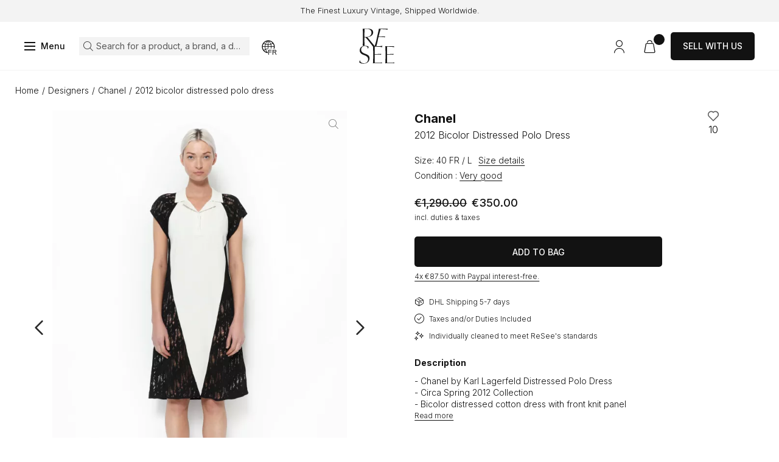

--- FILE ---
content_type: text/html; charset=UTF-8
request_url: https://www.resee.com/en/product/2012-bicolor-distressed-polo-dress-14827-240322-010
body_size: 24228
content:
<!DOCTYPE html>

<html lang="en" class="scroll">
<head>
    <meta charset="utf-8">
    <meta http-equiv="X-UA-Compatible" content="IE=edge">
    <meta content="width=device-width, initial-scale=1.0" name="viewport">

    <link href="https://fonts.googleapis.com" rel="preconnect">
    <link href="https://fonts.gstatic.com" rel="preconnect">
    <link href="https://www.googletagmanager.com" rel="preconnect">
    <meta name="p:domain_verify" content="ce62847e3e315211f1c19eabdb4da486"/>
    <meta name="msvalidate.01" content="54E655F450A7582124AE8EE669309533" />

            <title>2012 Bicolor Distressed Polo Dress | Authentic & Vintage | ReSee</title> 
<meta name="description" content="Discover the best of vintage fashion through authentic designer pieces. Buy a Chanel by Karl Lagerfeld 2012 Bicolor Distressed Polo Dress"/>
    
            <link rel="canonical" href="https://www.resee.com/en/product/2012-bicolor-distressed-polo-dress-14827-240322-010"/>
    
            <link rel="alternate" hreflang="x-default" href="https://www.resee.com/en/product/2012-bicolor-distressed-polo-dress-14827-240322-010" />
<link rel="alternate" hreflang="en" href="https://www.resee.com/en/product/2012-bicolor-distressed-polo-dress-14827-240322-010" />
<link rel="alternate" hreflang="fr" href="https://www.resee.com/fr/produit/robe-de-polo-en-detresse-bicolor-2012-14827-240322-010" />
    
            <meta property="og:title" content="2012 Bicolor Distressed Polo Dress | Authentic & Vintage" />
<meta property="og:description" content="Discover the best of vintage fashion through authentic designer pieces. Buy a Chanel by Karl Lagerfeld 2012 Bicolor Distressed Polo Dress" />
<meta property="og:url" content="https://www.resee.com/en/product/2012-bicolor-distressed-polo-dress-14827-240322-010" />
<meta property="og:image" content="https://www.resee.com/media/image/b4/59/236cefaaf00bc3b85af9cf717cbf.jpg" />
<meta property="og:locale" content="en" />
<meta property="product:brand" content="Chanel" />
<meta property="product:availability" content="in stock" />
<meta property="product:condition" content="used" />
<meta property="product:retailer_item_id" content="7681" />
    
            
    
            <script type="application/ld+json">{"@context":"https://schema.org","@type":"WebPage","name":"2012 Bicolor Distressed Polo Dress | Authentic & Vintage","description":"Discover the best of vintage fashion through authentic designer pieces. Buy a Chanel by Karl Lagerfeld 2012 Bicolor Distressed Polo Dress","url":"https://www.resee.com/en/product/2012-bicolor-distressed-polo-dress-14827-240322-010","publisher":{"@type":"Organization","name":"ReSee"}}</script>

    
    <link rel="icon" type="image/png" sizes="60x60" href="https://media.resee.com/build/shop/images/favicon.3056da6c.png">

                
<link rel="stylesheet" href="https://media.resee.com/build/shop/app.2348611b.css">



<link rel="stylesheet"
      href="https://checkoutshopper-live.adyen.com/checkoutshopper/sdk/4.9.0/adyen.css"
      integrity="sha384-0IvbHDeulbhdg1tMDeFeGlmjiYoVT6YsbfAMKFU2lFd6YKUVk0Hgivcmva3j6mkK"
      crossorigin="anonymous">

<link rel="stylesheet"
      href="https://media.resee.com/bundles/bitbagsyliusadyenplugin/css/adyen.css">

    
    <link rel="stylesheet" href="https://media.resee.com/build/shop/product-show.89227c19.css">

    <script type="text/javascript">
    window.dataLayer = window.dataLayer || [];
            window.dataLayer.push({"env":"prod","route":"app_shop_product_show_first_level_taxon","channel":{"code":"resee","name":"resee"},"locale":"en","currency":"EUR"});
    </script>

<!-- Google Tag Manager  -->
<script>(function(w,d,s,l,i){w[l]=w[l]||[];w[l].push({'gtm.start':
        new Date().getTime(),event:'gtm.js'});var f=d.getElementsByTagName(s)[0],
        j=d.createElement(s),dl=l!='dataLayer'?'&l='+l:'';j.async=true;j.src=
        'https://www.googletagmanager.com/gtm.js?id='+i+dl+'';f.parentNode.insertBefore(j,f);
    })(window,document,'script','dataLayer','GTM-MD53QR8');</script>
<!-- End Google Tag Manager -->

<script type="text/javascript">
    var gtmEnhancedEcommerceCurrencyCode = 'EUR';
</script>



</head>

<body
    class="page_product_show product-7681"
    role="document"
        >

    
<div id="page_wrapper"  aria-hidden="false">

    <a href="#main" id="skip_to_content">Skip to content</a>

        
                <div class="info_banner">
        <div class="box_full h_full">
            <div class="row h_full">
                <div class="col_12 y_items_center">
                    <div class="scrolling_banner">
                        <div class="ck-content">
                            <p>The Finest Luxury Vintage, Shipped Worldwide.</p>
                        </div>
                        <div class="ck-content">
                            <p>The Finest Luxury Vintage, Shipped Worldwide.</p>
                        </div>
                    </div>
                </div>
            </div>
        </div>
    </div>
        <header>
    <div class="header">
        <div class="overlay_header-top"></div>
        <div class="header-top">
            <a href="/en/" class="logo">
                <img src="https://media.resee.com/build/shop/images/logo_resee.46f547bb.svg" alt="Logo ReSee" title="ReSee"/>
                            </a>
            <div class="links">
                <div class="row h_full x_between">
                    <div class="col_12 y_items_center">
                        <div class="row h_full marges">
                            <div class="col_content y_items_center">
                                <button type="button" class="btn_cta" id="toggle_nav">
                                    <span>Menu</span>
                                </button>
                            </div>
                            <div class="col col_content_lg y_items_center  x_start_lg">
                                <button type="button" class="link icon-glass link_search active" id="btn_search">
                                    <span>Search for a product, a brand, a designer</span>
                                </button>
                                <button type="button" class="link icon-world" id="open_country_modal">
                                    <span class="sr-only">Choose my country</span>
                                    <span class="country">FR</span>
                                </button>
                            </div>
                            <div class="col_content col_lg y_items_center">

                                <div class="row marges x_end">

    <div class="col_content y_items_center content_user_menu">
        <a href="/en/login" class="link icon-user " id="icon-account">
            <span class="sr-only">Access my account</span>
                    </a>
            </div>

    
    
    <div class="col_content y_items_center">
    

<a href="/en/cart/" class="link icon-cart" aria-label="View my cart">
    <span class="nb_items" id="icon-cart-nb"></span>
</a>



</div>




    <div class="col_content y_items_center d_none d_flex_sm">
        <a href="/en/sell-with-us" class="btn_cta btn_black">Sell with us</a>
    </div>
</div>

                            </div>
                        </div>
                    </div>
                </div>
            </div>
        </div>
    
                    <nav aria-label="main navigation">
                <div class="top_nav d_none">
                    <div class="top_nav_search">
                        <button type="button" class="link icon-glass link_search active" id="btn_search_nav">
                            <span>Search for a product, a brand, a designer</span>
                        </button>
                    </div>
                    <div class="close_nav icon-cross" tabindex="0"><span class="sr-only">Close the menu</span>
                    </div>
                </div>
                <div class="row h_full" role="menubar">
                    <div class="nav_left">
                        <div class="row h_full x_end">
                                                                                        <div class="col_12 col_content_lg content_nav lvl0 item_nav_wrapper" data-id="1" data-block="left">
                                    
    
        
    
                    

            <a href="/en/shop/new-arrivals" class="item_nav lvl0" role="menuitem" tabindex="0" aria-haspopup="true"
           aria-expanded="false" >
            <span  class="title">New arrivals</span>
        </a>
    
    




                                </div>
                                                            <div class="col_12 col_content_lg content_nav lvl0 item_nav_wrapper" data-id="2" data-block="left">
                                    
    
        
    
                    

            <a href="/en/shop/theme/winter-sale-2026" class="item_nav lvl0" role="menuitem" tabindex="0" aria-haspopup="true"
           aria-expanded="false" >
            <span  class="title">Winter Sale</span>
        </a>
    
    




                                </div>
                                                            <div class="col_12 col_content_lg content_nav lvl0 item_nav_wrapper has_children" data-id="3" data-block="left">
                                    
    
        
    
        

            <a href="/en/designers" class="item_nav lvl0" role="menuitem" tabindex="0" aria-haspopup="true"
           aria-expanded="false" >
            <span  class="title">Designers</span>
        </a>
    
            <span class="icon-chevron" tabindex="0"><span
                class="sr-only">Open the submenu
            </span></span>
    
<script type="text/html" class="submenu-template" data-id="3" data-block="left">
    <div class="submenu-wrapper">

                            
                            <a href="/en/shop/designers" class="see-all-link">
                    See all designers
                </a>
            
                            <ul class="submenu-list">
                                            <li><a href="/en/shop/designers/alaia">Alaïa</a></li>
                                            <li><a href="/en/shop/designers/balenciaga">Balenciaga</a></li>
                                            <li><a href="/en/shop/designers/bottega-veneta">Bottega Veneta</a></li>
                                            <li><a href="/en/shop/designers/cartier">Cartier</a></li>
                                            <li><a href="/en/shop/designers/celine">Céline</a></li>
                                            <li><a href="/en/shop/designers/chanel">Chanel</a></li>
                                            <li><a href="/en/shop/designers/chloe">Chloé</a></li>
                                            <li><a href="/en/shop/designers/comme-des-gar%C3%A7ons">Comme Des Garçons</a></li>
                                            <li><a href="/en/shop/designers/dior">Dior</a></li>
                                            <li><a href="/en/shop/designers/gianni-versace">Gianni Versace</a></li>
                                            <li><a href="/en/shop/designers/gucci">Gucci</a></li>
                                            <li><a href="/en/shop/designers/helmut-lang">Helmut Lang</a></li>
                                            <li><a href="/en/shop/designers/hermes">Hermès</a></li>
                                            <li><a href="/en/shop/designers/jil-sander">Jil Sander</a></li>
                                            <li><a href="/en/shop/designers/loewe">Loewe</a></li>
                                            <li><a href="/en/shop/designers/levis">Levi&#039;s</a></li>
                                            <li><a href="/en/shop/designers/louis-vuitton">Louis Vuitton</a></li>
                                            <li><a href="/en/shop/designers/miu-miu">Miu Miu</a></li>
                                            <li><a href="/en/shop/designers/phoebe-philo">Phoebe Philo</a></li>
                                            <li><a href="/en/shop/designers/prada">Prada</a></li>
                                            <li><a href="/en/shop/designers/re-see-atelier">ReSee Atelier</a></li>
                                            <li><a href="/en/shop/designers/saint-laurent">Saint Laurent</a></li>
                                            <li><a href="/en/shop/designers/the-row">The Row</a></li>
                                            <li><a href="/en/shop/designers/valentino">Valentino</a></li>
                                            <li><a href="/en/shop/designers/van-cleef-%26-arpels">Van Cleef &amp; Arpels</a></li>
                                    </ul>
            
                    </div>
                         <div class="submenu-image">
                <a href="https://www.resee.com/en/shop/designers/celine/phoebe-philo">
                    



            
    <picture>
                            <source srcset="https://media.resee.com/media/cache/app_shop_menu_desktop_webp/c6/d0/4d4464b93be40fd9c20a75f376a4.webp, https://media.resee.com/media/cache/app_shop_menu_2x_desktop_webp/c6/d0/4d4464b93be40fd9c20a75f376a4.webp 2x" type="image/webp" media="(min-width: 768px)">
            <source srcset="https://media.resee.com/media/cache/app_shop_menu_desktop/c6/d0/4d4464b93be40fd9c20a75f376a4.jpg" media="(min-width: 768px)">
        
                                            <source srcset="https://media.resee.com/media/cache/app_shop_menu_mobile_webp/c6/d0/4d4464b93be40fd9c20a75f376a4.webp, https://media.resee.com/media/cache/app_shop_menu_2x_mobile_webp/c6/d0/4d4464b93be40fd9c20a75f376a4.webp 2x" type="image/webp">
                <source srcset="https://media.resee.com/media/cache/app_shop_menu_mobile/c6/d0/4d4464b93be40fd9c20a75f376a4.jpg">
                    
                <img
                            src="https://media.resee.com/media/cache/app_shop_menu_desktop/c6/d0/4d4464b93be40fd9c20a75f376a4.jpg"
                data-zoom-src="https://media.resee.com/media/cache/app_shop_product_zoom_hd/c6/d0/4d4464b93be40fd9c20a75f376a4.jpg"
                class=""
                         id="image-menu"                                    title="Céline by Phoebe Philo" alt="Céline by Phoebe Philo"
        />

    </picture>

                    <div class="ck-content">
                        <p class="titre_h4">
                            Céline by Phoebe Philo
                        </p>
                    </div>                    
                </a>
            </div>
        </script>




                                </div>
                                                            <div class="col_12 col_content_lg content_nav lvl0 item_nav_wrapper has_children" data-id="4" data-block="left">
                                    
    
        
    
                    

            <a href="/en/shop/women-clothes" class="item_nav lvl0" role="menuitem" tabindex="0" aria-haspopup="true"
           aria-expanded="false" >
            <span  class="title">Clothing</span>
        </a>
    
            <span class="icon-chevron" tabindex="0"><span
                class="sr-only">Open the submenu
            </span></span>
    
<script type="text/html" class="submenu-template" data-id="4" data-block="left">
    <div class="submenu-wrapper">

                            
                            <a href="/en/shop/women-clothes" class="see-all-link">
                    See all clothing
                </a>
            
                            <ul class="submenu-list">
                                            <li><a href="/en/shop/women-clothes/dresses">Dresses</a></li>
                                            <li><a href="/en/shop/women-clothes/coats">Coats</a></li>
                                            <li><a href="/en/shop/women-clothes/ensemble/tailored-suit">Suits</a></li>
                                            <li><a href="/en/shop/women-clothes/jackets">Jackets</a></li>
                                            <li><a href="/en/shop/women-clothes/jumpsuits">Jumpsuits</a></li>
                                            <li><a href="/en/shop/women-clothes/skirts">Skirts</a></li>
                                            <li><a href="/en/shop/women-clothes/tops/blouse">Blouses</a></li>
                                            <li><a href="/en/shop/women-clothes/pants">Trousers</a></li>
                                            <li><a href="/en/shop/themes/denim">Denim</a></li>
                                            <li><a href="/en/shop/women-clothes/knitwear">Knitwear</a></li>
                                            <li><a href="/en/shop/women-clothes/ensemble">Ensembles</a></li>
                                            <li><a href="/en/shop/women-clothes/tops">Tops</a></li>
                                    </ul>
            
                    </div>
                         <div class="submenu-image">
                <a href="https://www.resee.com/en/shop/women-clothes/dresses">
                    



            
    <picture>
                            <source srcset="https://media.resee.com/media/cache/app_shop_menu_desktop_webp/81/7c/47129dc2c505feedd8de3278ff36.webp, https://media.resee.com/media/cache/app_shop_menu_2x_desktop_webp/81/7c/47129dc2c505feedd8de3278ff36.webp 2x" type="image/webp" media="(min-width: 768px)">
            <source srcset="https://media.resee.com/media/cache/app_shop_menu_desktop/81/7c/47129dc2c505feedd8de3278ff36.png" media="(min-width: 768px)">
        
                                            <source srcset="https://media.resee.com/media/cache/app_shop_menu_mobile_webp/81/7c/47129dc2c505feedd8de3278ff36.webp, https://media.resee.com/media/cache/app_shop_menu_2x_mobile_webp/81/7c/47129dc2c505feedd8de3278ff36.webp 2x" type="image/webp">
                <source srcset="https://media.resee.com/media/cache/app_shop_menu_mobile/81/7c/47129dc2c505feedd8de3278ff36.png">
                    
                <img
                            src="https://media.resee.com/media/cache/app_shop_menu_desktop/81/7c/47129dc2c505feedd8de3278ff36.png"
                data-zoom-src="https://media.resee.com/media/cache/app_shop_product_zoom_hd/81/7c/47129dc2c505feedd8de3278ff36.png"
                class=""
                         id="image-menu"                                    title="" alt="SHOP ALL"
        />

    </picture>

                    <div class="ck-content">
                        <p class="titre_h4">
                            SHOP Best of Dresses
                        </p>
                    </div>                    
                </a>
            </div>
        </script>




                                </div>
                                                            <div class="col_12 col_content_lg content_nav lvl0 item_nav_wrapper has_children" data-id="5" data-block="left">
                                    
    
        
    
                    

            <a href="/en/shop/bags" class="item_nav lvl0" role="menuitem" tabindex="0" aria-haspopup="true"
           aria-expanded="false" >
            <span  class="title">Bags</span>
        </a>
    
            <span class="icon-chevron" tabindex="0"><span
                class="sr-only">Open the submenu
            </span></span>
    
<script type="text/html" class="submenu-template" data-id="5" data-block="left">
    <div class="submenu-wrapper">

                
                                    <a href="/en/shop/bags" class="see-all-top-link">
                    See all Bags
                </a>
                                                            <details class="submenu-accordion" open>
                        <summary>Designers</summary>
                        <ul>
                                                            <li><a href="https://www.resee.com/en/shop/bags?refinementList%5Bdesigners_en%5D%5B0%5D=Balenciaga">Balenciaga</a></li>
                                                            <li><a href="https://www.resee.com/en/shop/bags?refinementList%5Bdesigners_en%5D%5B0%5D=Bottega%20Veneta">Bottega Veneta</a></li>
                                                            <li><a href="https://www.resee.com/en/shop/bags?refinementList%5Bdesigners_en%5D%5B0%5D=C%C3%A9line">Céline</a></li>
                                                            <li><a href="https://www.resee.com/en/shop/bags?refinementList%5Bdesigners_en%5D%5B0%5D=Chanel">Chanel</a></li>
                                                            <li><a href="https://www.resee.com/en/shop/bags?refinementList%5Bdesigners_en%5D%5B0%5D=Dior">Dior</a></li>
                                                            <li><a href="https://www.resee.com/en/shop/bags?refinementList%5Bdesigners_en%5D%5B0%5D=Gucci">Gucci</a></li>
                                                            <li><a href="https://www.resee.com/en/shop/designers/hermes?refinementList%5Bsub_categories_flat_en%5D%5B0%5D=Bags">Hermès</a></li>
                                                            <li><a href="https://www.resee.com/en/shop/bags?refinementList%5Bdesigners_en%5D%5B0%5D=Loewe">Loewe</a></li>
                                                            <li><a href="https://www.resee.com/en/shop/bags?refinementList%5Bdesigners_en%5D%5B0%5D=Louis%20Vuitton">Louis Vuitton</a></li>
                                                            <li><a href="https://www.resee.com/en/shop/bags?refinementList%5Bdesigners_en%5D%5B0%5D=Prada">Prada</a></li>
                                                            <li><a href="https://www.resee.com/en/shop/bags?refinementList%5Bdesigners_en%5D%5B0%5D=The%20Row">The Row</a></li>
                            
                                                                                        <li class="see-all-li">
                                    <a href="/en/shop/bags" class="see-all-link">
                                        See all bags designers
                                    </a>
                                </li>
                                                    </ul>
                    </details>
                                                                <details class="submenu-accordion" >
                        <summary>Iconic Models</summary>
                        <ul>
                                                            <li><a href="/en/shop/bags/iconics/birkin-hermes">Hermès Birkin</a></li>
                                                            <li><a href="/en/shop/bags/iconics/kelly-hermes">Hermès Kelly</a></li>
                                                            <li><a href="/en/shop/bags/iconics/constance-hermes">Hermès Constance</a></li>
                                                            <li><a href="/en/shop/bags/iconics/haut-a-courroies-hermes">Hermès Haut à Courroies</a></li>
                                                            <li><a href="/en/shop/bags/iconics/timeless-chanel">Chanel Timeless</a></li>
                                                            <li><a href="/en/shop/bags/iconics/2-55-chanel">Chanel 2.55</a></li>
                            
                                                                                        <li class="see-all-li">
                                    <a href="/en/shop/bags/iconics" class="see-all-link">
                                        See all iconic models
                                    </a>
                                </li>
                                                    </ul>
                    </details>
                                                                <details class="submenu-accordion" >
                        <summary>Categories</summary>
                        <ul>
                                                            <li><a href="/en/shop/bags/exceptional-bags">Exceptional Bags</a></li>
                                                            <li><a href="/en/shop/bags/crossbody-bags">Crossbody Bags</a></li>
                                                            <li><a href="/en/shop/bags/mini-bags">Mini Bags</a></li>
                                                            <li><a href="/en/shop/bags/tote-bags">Tote Bags</a></li>
                                                            <li><a href="/en/shop/bags/clutch-bags">Clutch Bags</a></li>
                                                            <li><a href="/en/shop/bags/bucket-bags">Bucket Bags</a></li>
                                                            <li><a href="/en/shop/bags/shoulder-bags">Shoulder Bag</a></li>
                                                            <li><a href="/en/shop/bags/travel-bags">Travel Bags</a></li>
                            
                                                                                        <li class="see-all-li">
                                    <a href="/en/shop/bags" class="see-all-link">
                                        See all bags
                                    </a>
                                </li>
                                                    </ul>
                    </details>
                                                                <details class="submenu-accordion" >
                        <summary>Bag Services</summary>
                        <ul>
                                                            <li><a href="/en/bag-authentication">Discover Authentication</a></li>
                                                            <li><a href="/en/bag-repair">Discover Bag Repair</a></li>
                            
                                                                                        <li class="see-all-li">
                                    <a href="/en/bag-authentication" class="see-all-link">
                                        See all bag services
                                    </a>
                                </li>
                                                    </ul>
                    </details>
                                        </div>
                         <div class="submenu-image">
                <a href="/en/shop/designers/hermes">
                    



            
    <picture>
                            <source srcset="https://media.resee.com/media/cache/app_shop_menu_desktop_webp/f5/3a/498fb7907c7dd9386b50c5182955.webp, https://media.resee.com/media/cache/app_shop_menu_2x_desktop_webp/f5/3a/498fb7907c7dd9386b50c5182955.webp 2x" type="image/webp" media="(min-width: 768px)">
            <source srcset="https://media.resee.com/media/cache/app_shop_menu_desktop/f5/3a/498fb7907c7dd9386b50c5182955.jpg" media="(min-width: 768px)">
        
                                            <source srcset="https://media.resee.com/media/cache/app_shop_menu_mobile_webp/f5/3a/498fb7907c7dd9386b50c5182955.webp, https://media.resee.com/media/cache/app_shop_menu_2x_mobile_webp/f5/3a/498fb7907c7dd9386b50c5182955.webp 2x" type="image/webp">
                <source srcset="https://media.resee.com/media/cache/app_shop_menu_mobile/f5/3a/498fb7907c7dd9386b50c5182955.jpg">
                    
                <img
                            src="https://media.resee.com/media/cache/app_shop_menu_desktop/f5/3a/498fb7907c7dd9386b50c5182955.jpg"
                data-zoom-src="https://media.resee.com/media/cache/app_shop_product_zoom_hd/f5/3a/498fb7907c7dd9386b50c5182955.jpg"
                class=""
                         id="image-menu"                                    title="Coveted Hermès Bags" alt="Coveted Hermès Bags"
        />

    </picture>

                    <div class="ck-content">
                        <p class="titre_h4">
                            Coveted Hermès Bags
                        </p>
                    </div>                    
                </a>
            </div>
        </script>




                                </div>
                                                            <div class="col_12 col_content_lg content_nav lvl0 item_nav_wrapper has_children" data-id="6" data-block="left">
                                    
    
        
    
                    

            <a href="/en/shop/shoes" class="item_nav lvl0" role="menuitem" tabindex="0" aria-haspopup="true"
           aria-expanded="false" >
            <span  class="title">Shoes</span>
        </a>
    
            <span class="icon-chevron" tabindex="0"><span
                class="sr-only">Open the submenu
            </span></span>
    
<script type="text/html" class="submenu-template" data-id="6" data-block="left">
    <div class="submenu-wrapper">

                
                                    <a href="/en/shop/shoes" class="see-all-top-link">
                    See all Shoes
                </a>
                                                            <details class="submenu-accordion" open>
                        <summary>Categories</summary>
                        <ul>
                                                            <li><a href="/en/shop/shoes/sandals">Sandals</a></li>
                                                            <li><a href="/en/shop/shoes/boots">Boots</a></li>
                                                            <li><a href="/en/shop/shoes/flats">Flats</a></li>
                                                            <li><a href="/en/shop/shoes/pumps">Pumps</a></li>
                                                            <li><a href="/en/shop/shoes/platforms">Platforms</a></li>
                                                            <li><a href="/en/shop/shoes/sneakers">Sneakers</a></li>
                            
                                                                                        <li class="see-all-li">
                                    <a href="/en/shop/shoes" class="see-all-link">
                                        See all shoes
                                    </a>
                                </li>
                                                    </ul>
                    </details>
                                                                <details class="submenu-accordion" >
                        <summary>Designers</summary>
                        <ul>
                                                            <li><a href="https://www.resee.com/en/shop/shoes?refinementList%5Bdesigners_en%5D%5B0%5D=Celine">Céline</a></li>
                                                            <li><a href="https://www.resee.com/en/shop/shoes?refinementList%5Bdesigners_en%5D%5B0%5D=Chanel">Chanel</a></li>
                                                            <li><a href="https://www.resee.com/en/shop/shoes?refinementList%5Bdesigners_en%5D%5B0%5D=The%20Row">The Row</a></li>
                                                            <li><a href="https://www.resee.com/en/shop/shoes?refinementList%5Bdesigners_en%5D%5B0%5D=Herm%C3%A8s">Hermès</a></li>
                                                            <li><a href="https://www.resee.com/en/shop/shoes?refinementList%5Bdesigners_en%5D%5B0%5D=Gucci">Gucci</a></li>
                                                            <li><a href="https://www.resee.com/en/shop/shoes?refinementList%5Bdesigners_en%5D%5B0%5D=Prada">Prada</a></li>
                                                            <li><a href="https://www.resee.com/en/shop/shoes?refinementList%5Bdesigners_en%5D%5B0%5D=Miu%20Miu">Miu Miu</a></li>
                                                            <li><a href="https://www.resee.com/en/shop/shoes?refinementList%5Bdesigners_en%5D%5B0%5D=Balenciaga">Balenciaga</a></li>
                                                            <li><a href="https://www.resee.com/en/shop/shoes?refinementList%5Bdesigners_en%5D%5B0%5D=Bottega%20Veneta">Bottega Veneta</a></li>
                                                            <li><a href="https://www.resee.com/en/shop/shoes?refinementList%5Bdesigners_en%5D%5B0%5D=Ala%C3%AFa">Alaïa</a></li>
                                                            <li><a href="https://www.resee.com/en/shop/shoes?refinementList%5Bdesigners_en%5D%5B0%5D=Manolo%20Blahnik">Manolo Blahnik</a></li>
                            
                                                                                        <li class="see-all-li">
                                    <a href="/en/shop/shoes" class="see-all-link">
                                        See all designers shoes
                                    </a>
                                </li>
                                                    </ul>
                    </details>
                                        </div>
                         <div class="submenu-image">
                <a href="https://www.resee.com/en/shop/new-arrivals?refinementList%5Bsub_categories_flat_en%5D%5B0%5D=Shoes">
                    



            
    <picture>
                            <source srcset="https://media.resee.com/media/cache/app_shop_menu_desktop_webp/c5/9a/28ed8ebb6d74bfaa683e67b24302.webp, https://media.resee.com/media/cache/app_shop_menu_2x_desktop_webp/c5/9a/28ed8ebb6d74bfaa683e67b24302.webp 2x" type="image/webp" media="(min-width: 768px)">
            <source srcset="https://media.resee.com/media/cache/app_shop_menu_desktop/c5/9a/28ed8ebb6d74bfaa683e67b24302.jpg" media="(min-width: 768px)">
        
                                            <source srcset="https://media.resee.com/media/cache/app_shop_menu_mobile_webp/c5/9a/28ed8ebb6d74bfaa683e67b24302.webp, https://media.resee.com/media/cache/app_shop_menu_2x_mobile_webp/c5/9a/28ed8ebb6d74bfaa683e67b24302.webp 2x" type="image/webp">
                <source srcset="https://media.resee.com/media/cache/app_shop_menu_mobile/c5/9a/28ed8ebb6d74bfaa683e67b24302.jpg">
                    
                <img
                            src="https://media.resee.com/media/cache/app_shop_menu_desktop/c5/9a/28ed8ebb6d74bfaa683e67b24302.jpg"
                data-zoom-src="https://media.resee.com/media/cache/app_shop_product_zoom_hd/c5/9a/28ed8ebb6d74bfaa683e67b24302.jpg"
                class=""
                         id="image-menu"                                    title="" alt="Shop our selection"
        />

    </picture>

                    <div class="ck-content">
                        <p class="titre_h4">
                            New In Shoes
                        </p>
                    </div>                    
                </a>
            </div>
        </script>




                                </div>
                                                            <div class="col_12 col_content_lg content_nav lvl0 item_nav_wrapper has_children" data-id="7" data-block="left">
                                    
    
        
    
                    

            <a href="/en/shop/jewels" class="item_nav lvl0" role="menuitem" tabindex="0" aria-haspopup="true"
           aria-expanded="false" >
            <span  class="title">Jewelry &amp; Watches</span>
        </a>
    
            <span class="icon-chevron" tabindex="0"><span
                class="sr-only">Open the submenu
            </span></span>
    
<script type="text/html" class="submenu-template" data-id="7" data-block="left">
    <div class="submenu-wrapper">

                
                                    <a href="/en/shop/jewels" class="see-all-top-link">
                    See all Jewelry &amp; Watches
                </a>
                                                            <details class="submenu-accordion" open>
                        <summary>Jewelry</summary>
                        <ul>
                                                            <li><a href="/en/shop/jewels-categories/fine-jewelry">Fine Jewelry</a></li>
                                                            <li><a href="/en/shop/jewelry/vintage-fashion">Fashion Jewelry</a></li>
                            
                                                                                        <li class="see-all-li">
                                    <a href="/en/shop/jewels" class="see-all-link">
                                        See all jewelry
                                    </a>
                                </li>
                                                    </ul>
                    </details>
                                                                <details class="submenu-accordion" >
                        <summary>Categories</summary>
                        <ul>
                                                            <li><a href="/en/shop/bracelets">Bracelets</a></li>
                                                            <li><a href="/en/shop/jewels/brooches">Brooches</a></li>
                                                            <li><a href="/en/shop/jewels/earrings">Earrings</a></li>
                                                            <li><a href="/en/shop/jewels/necklaces">Necklaces</a></li>
                                                            <li><a href="/en/shop/jewels/rings">Rings</a></li>
                            
                                                                                        <li class="see-all-li">
                                    <a href="/en/shop/jewels" class="see-all-link">
                                        See all jewelry
                                    </a>
                                </li>
                                                    </ul>
                    </details>
                                                                <details class="submenu-accordion" >
                        <summary>Watches</summary>
                        <ul>
                                                            <li><a href="https://www.resee.com/en/shop/jewels/watches?refinementList%5Bdesigners_en%5D%5B0%5D=Audemars%20Piguet">Audemars Piguet</a></li>
                                                            <li><a href="https://www.resee.com/en/shop/jewels/watches?refinementList%5Bdesigners_en%5D%5B0%5D=Cartier">Cartier</a></li>
                                                            <li><a href="https://www.resee.com/en/shop/jewels/watches?refinementList%5Bdesigners_en%5D%5B0%5D=Chanel">Chanel</a></li>
                                                            <li><a href="https://www.resee.com/en/shop/jewels/watches?refinementList%5Bdesigners_en%5D%5B0%5D=Jaeger-LeCoultre">Jaeger-LeCoultre</a></li>
                                                            <li><a href="https://www.resee.com/en/shop/jewels/watches?refinementList%5Bdesigners_en%5D%5B0%5D=Patek%20Philippe">Patek Philippe</a></li>
                                                            <li><a href="https://www.resee.com/en/shop/jewels/watches?refinementList%5Bdesigners_en%5D%5B0%5D=Rolex">Rolex</a></li>
                            
                                                                                        <li class="see-all-li">
                                    <a href="/en/shop/jewels/watches" class="see-all-link">
                                        See all watches
                                    </a>
                                </li>
                                                    </ul>
                    </details>
                                                                <details class="submenu-accordion" >
                        <summary>Meet the Expert</summary>
                        <ul>
                                                            <li><a href="/en/blog/meet-the-expert-virginie-david">Fine Jewelry Expert</a></li>
                                                            <li><a href="/en/blog/behind-the-dial-episode-1">Watch Expert</a></li>
                            
                                                                                        <li class="see-all-li">
                                    <a href="https://www.resee.com/en/blog" class="see-all-link">
                                        See all experts
                                    </a>
                                </li>
                                                    </ul>
                    </details>
                                        </div>
                         <div class="submenu-image">
                <a href="https://www.resee.com/en/shop/jewels/watches">
                    



            
    <picture>
                            <source srcset="https://media.resee.com/media/cache/app_shop_menu_desktop_webp/4b/fb/f1ff3c84426083d4c0160c671afa.webp, https://media.resee.com/media/cache/app_shop_menu_2x_desktop_webp/4b/fb/f1ff3c84426083d4c0160c671afa.webp 2x" type="image/webp" media="(min-width: 768px)">
            <source srcset="https://media.resee.com/media/cache/app_shop_menu_desktop/4b/fb/f1ff3c84426083d4c0160c671afa.jpg" media="(min-width: 768px)">
        
                                            <source srcset="https://media.resee.com/media/cache/app_shop_menu_mobile_webp/4b/fb/f1ff3c84426083d4c0160c671afa.webp, https://media.resee.com/media/cache/app_shop_menu_2x_mobile_webp/4b/fb/f1ff3c84426083d4c0160c671afa.webp 2x" type="image/webp">
                <source srcset="https://media.resee.com/media/cache/app_shop_menu_mobile/4b/fb/f1ff3c84426083d4c0160c671afa.jpg">
                    
                <img
                            src="https://media.resee.com/media/cache/app_shop_menu_desktop/4b/fb/f1ff3c84426083d4c0160c671afa.jpg"
                data-zoom-src="https://media.resee.com/media/cache/app_shop_product_zoom_hd/4b/fb/f1ff3c84426083d4c0160c671afa.jpg"
                class=""
                         id="image-menu"                                    title="" alt="Vintage Watches"
        />

    </picture>

                    <div class="ck-content">
                        <p class="titre_h4">
                            Vintage Watches
                        </p>
                    </div>                    
                </a>
            </div>
        </script>




                                </div>
                                                            <div class="col_12 col_content_lg content_nav lvl0 item_nav_wrapper has_children" data-id="8" data-block="left">
                                    
    
        
    
                    

            <a href="/en/shop/accessories" class="item_nav lvl0" role="menuitem" tabindex="0" aria-haspopup="true"
           aria-expanded="false" >
            <span  class="title">Accessories</span>
        </a>
    
            <span class="icon-chevron" tabindex="0"><span
                class="sr-only">Open the submenu
            </span></span>
    
<script type="text/html" class="submenu-template" data-id="8" data-block="left">
    <div class="submenu-wrapper">

                
                                    <a href="/en/shop/accessories" class="see-all-top-link">
                    See all Accessories
                </a>
                                                            <details class="submenu-accordion" open>
                        <summary>Categories</summary>
                        <ul>
                                                            <li><a href="/en/shop/accessories/belts">Belts</a></li>
                                                            <li><a href="/en/shop/accessories/sunglasses">Sunglasses</a></li>
                                                            <li><a href="/en/shop/jewelry">Fashion Jewelry</a></li>
                                                            <li><a href="/en/shop/accessories/scarves">Scarves</a></li>
                                                            <li><a href="/en/shop/accessories/hats">Hats</a></li>
                                                            <li><a href="/en/shop/accessories/hair-accessories">Hair Accessories</a></li>
                                                            <li><a href="/en/shop/accessories/small-leather-goods">Small Leather Goods</a></li>
                            
                                                                                        <li class="see-all-li">
                                    <a href="/en/shop/accessories" class="see-all-link">
                                        See all accessories
                                    </a>
                                </li>
                                                    </ul>
                    </details>
                                                                <details class="submenu-accordion" >
                        <summary>Designers</summary>
                        <ul>
                                                            <li><a href="https://www.resee.com/en/shop/accessories?refinementList%5Bdesigners_en%5D%5B0%5D=Chanel">Chanel</a></li>
                                                            <li><a href="https://www.resee.com/en/shop/accessories?refinementList%5Bdesigners_en%5D%5B0%5D=C%C3%A9line">Céline</a></li>
                                                            <li><a href="https://www.resee.com/en/shop/accessories?refinementList%5Bdesigners_en%5D%5B0%5D=Gucci">Gucci</a></li>
                                                            <li><a href="https://www.resee.com/en/shop/accessories?refinementList%5Bdesigners_en%5D%5B0%5D=Herm%C3%A8s">Hermès</a></li>
                                                            <li><a href="https://www.resee.com/en/shop/accessories?refinementList%5Bdesigners_en%5D%5B0%5D=Prada">Prada</a></li>
                                                            <li><a href="https://www.resee.com/en/shop/accessories?refinementList%5Bdesigners_en%5D%5B0%5D=Saint%20Laurent">Saint Laurent</a></li>
                                                            <li><a href="https://www.resee.com/en/shop/accessories?refinementList%5Bdesigners_en%5D%5B0%5D=The%20Row">The Row</a></li>
                            
                                                                                        <li class="see-all-li">
                                    <a href="/en/shop/accessories" class="see-all-link">
                                        See all designers accessories
                                    </a>
                                </li>
                                                    </ul>
                    </details>
                                        </div>
                         <div class="submenu-image">
                <a href="https://www.resee.com/en/shop/jewelry?refinementList%5Bsub_categories_flat_en%5D%5B0%5D=Jewelry%20%3E%20Earrings">
                    



            
    <picture>
                            <source srcset="https://media.resee.com/media/cache/app_shop_menu_desktop_webp/09/3a/4112f793412f2ef3ba994f6db471.webp, https://media.resee.com/media/cache/app_shop_menu_2x_desktop_webp/09/3a/4112f793412f2ef3ba994f6db471.webp 2x" type="image/webp" media="(min-width: 768px)">
            <source srcset="https://media.resee.com/media/cache/app_shop_menu_desktop/09/3a/4112f793412f2ef3ba994f6db471.jpg" media="(min-width: 768px)">
        
                                            <source srcset="https://media.resee.com/media/cache/app_shop_menu_mobile_webp/09/3a/4112f793412f2ef3ba994f6db471.webp, https://media.resee.com/media/cache/app_shop_menu_2x_mobile_webp/09/3a/4112f793412f2ef3ba994f6db471.webp 2x" type="image/webp">
                <source srcset="https://media.resee.com/media/cache/app_shop_menu_mobile/09/3a/4112f793412f2ef3ba994f6db471.jpg">
                    
                <img
                            src="https://media.resee.com/media/cache/app_shop_menu_desktop/09/3a/4112f793412f2ef3ba994f6db471.jpg"
                data-zoom-src="https://media.resee.com/media/cache/app_shop_product_zoom_hd/09/3a/4112f793412f2ef3ba994f6db471.jpg"
                class=""
                         id="image-menu"                                    title="Statement Earrings" alt="Statement Earrings"
        />

    </picture>

                    <div class="ck-content">
                        <p class="titre_h4">
                            Statement Earrings
                        </p>
                    </div>                    
                </a>
            </div>
        </script>




                                </div>
                                                            <div class="col_12 col_content_lg content_nav lvl0 item_nav_wrapper has_children" data-id="9" data-block="left">
                                    
    
        
    
                    

            <a href="/en/shop/for-the-home" class="item_nav lvl0" role="menuitem" tabindex="0" aria-haspopup="true"
           aria-expanded="false" >
            <span  class="title">For the Home</span>
        </a>
    
            <span class="icon-chevron" tabindex="0"><span
                class="sr-only">Open the submenu
            </span></span>
    
<script type="text/html" class="submenu-template" data-id="9" data-block="left">
    <div class="submenu-wrapper">

                            
                            <a href="/en/shop/for-the-home" class="see-all-link">
                    See all objects
                </a>
            
                            <ul class="submenu-list">
                                            <li><a href="/en/shop/for-the-home/vintage-objects">Vintage Objects</a></li>
                                            <li><a href="/en/shop/for-the-home/art">Art &amp; Deco</a></li>
                                            <li><a href="/en/shop/for-the-home/precious-lighters">Precious Lighters</a></li>
                                            <li><a href="/en/shop/for-the-home/collectible-books">Collectible Books</a></li>
                                    </ul>
            
                    </div>
                         <div class="submenu-image">
                <a href="https://www.resee.com/en/shop/for-the-home/precious-lighters">
                    



            
    <picture>
                            <source srcset="https://media.resee.com/media/cache/app_shop_menu_desktop_webp/78/ab/2f342f20a9736ef3c38802ac2b0a.webp, https://media.resee.com/media/cache/app_shop_menu_2x_desktop_webp/78/ab/2f342f20a9736ef3c38802ac2b0a.webp 2x" type="image/webp" media="(min-width: 768px)">
            <source srcset="https://media.resee.com/media/cache/app_shop_menu_desktop/78/ab/2f342f20a9736ef3c38802ac2b0a.jpg" media="(min-width: 768px)">
        
                                            <source srcset="https://media.resee.com/media/cache/app_shop_menu_mobile_webp/78/ab/2f342f20a9736ef3c38802ac2b0a.webp, https://media.resee.com/media/cache/app_shop_menu_2x_mobile_webp/78/ab/2f342f20a9736ef3c38802ac2b0a.webp 2x" type="image/webp">
                <source srcset="https://media.resee.com/media/cache/app_shop_menu_mobile/78/ab/2f342f20a9736ef3c38802ac2b0a.jpg">
                    
                <img
                            src="https://media.resee.com/media/cache/app_shop_menu_desktop/78/ab/2f342f20a9736ef3c38802ac2b0a.jpg"
                data-zoom-src="https://media.resee.com/media/cache/app_shop_product_zoom_hd/78/ab/2f342f20a9736ef3c38802ac2b0a.jpg"
                class=""
                         id="image-menu"                                    title="" alt=""
        />

    </picture>

                    <div class="ck-content">
                        <p class="titre_h4">
                            Vintage Lighters
                        </p>
                    </div>                    
                </a>
            </div>
        </script>




                                </div>
                                                            <div class="col_12 col_content_lg content_nav lvl0 item_nav_wrapper has_children" data-id="10" data-block="left">
                                    
    
        
    
                    

            <a href="/en/shop/gifts" class="item_nav lvl0" role="menuitem" tabindex="0" aria-haspopup="true"
           aria-expanded="false" >
            <span  class="title">The Gift Edit</span>
        </a>
    
            <span class="icon-chevron" tabindex="0"><span
                class="sr-only">Open the submenu
            </span></span>
    
<script type="text/html" class="submenu-template" data-id="10" data-block="left">
    <div class="submenu-wrapper">

                
                                    <a href="/en/shop/gifts" class="see-all-top-link">
                    See all The Gift Edit
                </a>
                                                            <details class="submenu-accordion" open>
                        <summary>The Gift Edit</summary>
                        <ul>
                                                            <li><a href="/en/shop/lifestyle-gifts/gifts-for-him">Gifts for Him</a></li>
                                                            <li><a href="/en/shop/lifestyle-gifts/under-250eur">Under 250€</a></li>
                                                            <li><a href="/en/shop/lifestyle-gifts/the-bag-lover">The Bag Lover</a></li>
                                                            <li><a href="/en/shop/lifestyle-gifts/exceptional-gifts">Exceptional Gifts</a></li>
                            
                                                                                        <li class="see-all-li">
                                    <a href="/en/shop/gifts" class="see-all-link">
                                        See all gifts
                                    </a>
                                </li>
                                                    </ul>
                    </details>
                                                                <details class="submenu-accordion" >
                        <summary>For the Home</summary>
                        <ul>
                                                            <li><a href="/en/shop/for-the-home/vintage-objects">Vintage Objects</a></li>
                                                            <li><a href="/en/shop/for-the-home/art">Art &amp; Deco</a></li>
                                                            <li><a href="/en/shop/for-the-home/precious-lighters">Precious Lighters</a></li>
                                                            <li><a href="/en/shop/for-the-home/collectible-books">Collectible Books</a></li>
                            
                                                                                        <li class="see-all-li">
                                    <a href="/en/shop/lifestyle-gifts/decoration" class="see-all-link">
                                        See all
                                    </a>
                                </li>
                                                    </ul>
                    </details>
                                                                <details class="submenu-accordion" >
                        <summary>Fine Jewelry</summary>
                        <ul>
                                                            <li><a href="/en/shop/jewelry/fine-jewelry/bracelets">Bracelets</a></li>
                                                            <li><a href="/en/shop/jewelry/fine-jewelry/brooches">Brooches</a></li>
                                                            <li><a href="/en/shop/jewelry/fine-jewelry/earrings">Earrings</a></li>
                                                            <li><a href="/en/shop/jewelry/fine-jewelry/necklace">Necklaces</a></li>
                                                            <li><a href="/en/shop/jewelry/fine-jewelry/rings">Rings</a></li>
                                                            <li><a href="/en/shop/jewelry/fine-jewelry/watches">Watches</a></li>
                            
                                                                                        <li class="see-all-li">
                                    <a href="/en/shop/jewelry/fine-jewelry" class="see-all-link">
                                        See all fine jewelry
                                    </a>
                                </li>
                                                    </ul>
                    </details>
                                        </div>
                         <div class="submenu-image">
                <a href="/en/shop/gifts">
                    



            
    <picture>
                            <source srcset="https://media.resee.com/media/cache/app_shop_menu_desktop_webp/a1/0c/d29ed4f2389888727c5799de4831.webp, https://media.resee.com/media/cache/app_shop_menu_2x_desktop_webp/a1/0c/d29ed4f2389888727c5799de4831.webp 2x" type="image/webp" media="(min-width: 768px)">
            <source srcset="https://media.resee.com/media/cache/app_shop_menu_desktop/a1/0c/d29ed4f2389888727c5799de4831.jpg" media="(min-width: 768px)">
        
                                            <source srcset="https://media.resee.com/media/cache/app_shop_menu_mobile_webp/a1/0c/d29ed4f2389888727c5799de4831.webp, https://media.resee.com/media/cache/app_shop_menu_2x_mobile_webp/a1/0c/d29ed4f2389888727c5799de4831.webp 2x" type="image/webp">
                <source srcset="https://media.resee.com/media/cache/app_shop_menu_mobile/a1/0c/d29ed4f2389888727c5799de4831.jpg">
                    
                <img
                            src="https://media.resee.com/media/cache/app_shop_menu_desktop/a1/0c/d29ed4f2389888727c5799de4831.jpg"
                data-zoom-src="https://media.resee.com/media/cache/app_shop_product_zoom_hd/a1/0c/d29ed4f2389888727c5799de4831.jpg"
                class=""
                         id="image-menu"                                    title="" alt=""
        />

    </picture>

                    <div class="ck-content">
                        <p class="titre_h4">
                            Gifts for the Home
                        </p>
                    </div>                    
                </a>
            </div>
        </script>




                                </div>
                                                            <div class="col_12 col_content_lg content_nav lvl0 item_nav_wrapper" data-id="11" data-block="left">
                                    
    
        
    
                    

            <a href="/en/shop/men" class="item_nav lvl0" role="menuitem" tabindex="0" aria-haspopup="true"
           aria-expanded="false" >
            <span  class="title">Men</span>
        </a>
    
    




                                </div>
                                                            <div class="col_12 col_content_lg content_nav lvl0 item_nav_wrapper has_children" data-id="12" data-block="left">
                                    
    
        
    
                    

            <a href="/en/shop/women-clothes" class="item_nav lvl0" role="menuitem" tabindex="0" aria-haspopup="true"
           aria-expanded="false" >
            <span  class="title">Shop by Look</span>
        </a>
    
            <span class="icon-chevron" tabindex="0"><span
                class="sr-only">Open the submenu
            </span></span>
    
<script type="text/html" class="submenu-template" data-id="12" data-block="left">
    <div class="submenu-wrapper">

                            
                            <a href="/en/shop/women-clothes" class="see-all-link">
                    See all
                </a>
            
                            <ul class="submenu-list">
                                            <li><a href="/en/shop/elevated-essentials">Elevated Everyday</a></li>
                                            <li><a href="/en/shop/winter-essentials">Winter Wonderland</a></li>
                                            <li><a href="/en/shop/the-evening-edit">Evening</a></li>
                                            <li><a href="/en/shop/themes/collector">Collector</a></li>
                                            <li><a href="/en/shop/beach-2-0">Beach Escape</a></li>
                                    </ul>
            
                    </div>
                         <div class="submenu-image">
                <a href="https://www.resee.com/en/shop/winter-essentials">
                    



            
    <picture>
                            <source srcset="https://media.resee.com/media/cache/app_shop_menu_desktop_webp/e9/00/7b8b253757b966249a1800349ec7.webp, https://media.resee.com/media/cache/app_shop_menu_2x_desktop_webp/e9/00/7b8b253757b966249a1800349ec7.webp 2x" type="image/webp" media="(min-width: 768px)">
            <source srcset="https://media.resee.com/media/cache/app_shop_menu_desktop/e9/00/7b8b253757b966249a1800349ec7.png" media="(min-width: 768px)">
        
                                            <source srcset="https://media.resee.com/media/cache/app_shop_menu_mobile_webp/e9/00/7b8b253757b966249a1800349ec7.webp, https://media.resee.com/media/cache/app_shop_menu_2x_mobile_webp/e9/00/7b8b253757b966249a1800349ec7.webp 2x" type="image/webp">
                <source srcset="https://media.resee.com/media/cache/app_shop_menu_mobile/e9/00/7b8b253757b966249a1800349ec7.png">
                    
                <img
                            src="https://media.resee.com/media/cache/app_shop_menu_desktop/e9/00/7b8b253757b966249a1800349ec7.png"
                data-zoom-src="https://media.resee.com/media/cache/app_shop_product_zoom_hd/e9/00/7b8b253757b966249a1800349ec7.png"
                class=""
                         id="image-menu"                                    title="" alt="Winter Wonderland"
        />

    </picture>

                    <div class="ck-content">
                        <p class="titre_h4">
                            Winter Wonderland
                        </p>
                    </div>                    
                </a>
            </div>
        </script>




                                </div>
                                                            <div class="col_12 col_content_lg content_nav lvl0 item_nav_wrapper has_children" data-id="13" data-block="left">
                                    
    
        
    
                    

            <a href="/en/blog" class="item_nav lvl0" role="menuitem" tabindex="0" aria-haspopup="true"
           aria-expanded="false" >
            <span  class="title">Features</span>
        </a>
    
            <span class="icon-chevron" tabindex="0"><span
                class="sr-only">Open the submenu
            </span></span>
    
<script type="text/html" class="submenu-template" data-id="13" data-block="left">
    <div class="submenu-wrapper">

                
                                    <a href="/en/blog" class="see-all-top-link">
                    See all Features
                </a>
                                                            <details class="submenu-accordion" open>
                        <summary>Style Series</summary>
                        <ul>
                                                            <li><a href="/en/blog/the-style-series-ilona-hamer">Ilona Hamer</a></li>
                                                            <li><a href="/en/blog/the-style-series-nina-runsdorf">Nina Runsdorf</a></li>
                                                            <li><a href="/en/blog/the-style-series-christopher-niquet">Christopher Niquet</a></li>
                                                            <li><a href="/en/blog/the-style-series-akari-endo-gaut">Akari Endo-Gaut</a></li>
                                                            <li><a href="/en/blog/the-style-series-angela-hill">Angela Hill</a></li>
                                                            <li><a href="/en/blog/the-style-series-sasha-charnin">Sasha Charnin</a></li>
                                                            <li><a href="/en/blog/the-style-series-jean-prounis">Jean Prounis</a></li>
                            
                                                                                        <li class="see-all-li">
                                    <a href="/en/blog" class="see-all-link">
                                        See all
                                    </a>
                                </li>
                                                    </ul>
                    </details>
                                                                <details class="submenu-accordion" >
                        <summary>The Seller Series</summary>
                        <ul>
                                                            <li><a href="/en/blog/the-seller-series-martina-mondadori">Martina Mondadori</a></li>
                                                            <li><a href="/en/blog/the-seller-series-yana-mckillop">Yana McKillop</a></li>
                                                            <li><a href="/en/blog/the-seller-series-clare-waight-keller">Clare Waight Keller</a></li>
                                                            <li><a href="/en/blog/the-seller-series-suzanne-koller">Suzanne Koller</a></li>
                                                            <li><a href="/en/blog/the-seller-series-marine-braunschvig">Marine Braunschvig</a></li>
                                                            <li><a href="/en/blog/the-seller-series-bonnie-morrison">Bonnie Morrison</a></li>
                                                            <li><a href="/en/blog/the-seller-series-daphne-javitch">Daphne Javitch</a></li>
                            
                                                                                        <li class="see-all-li">
                                    <a href="/en/blog" class="see-all-link">
                                        See all
                                    </a>
                                </li>
                                                    </ul>
                    </details>
                                                                <details class="submenu-accordion" >
                        <summary>Fashion Stories</summary>
                        <ul>
                                                            <li><a href="/en/blog/alexander-fury-on-saddle-bag">The Dior Saddle Bag with Alexander Fury</a></li>
                                                            <li><a href="/en/blog/memories-of-saint-laurent">Memories of Saint Laurent</a></li>
                                                            <li><a href="/en/blog/m-saint-laurent-s-muse">Kirat Young, M. Saint Laurent&#039;s Muse</a></li>
                                                            <li><a href="/en/blog/a-message-for-you-guy-bourdin-and-his-muse">A Message For You : Guy Bourdin and his Muse</a></li>
                                                            <li><a href="/en/blog/marisa-berenson-the-girl-of-the-70s">Marisa Berenson, The Girl of the &#039;70s</a></li>
                                                            <li><a href="/en/blog/balenciaga-ghesquiere-changed-the-rules-of-fashion">Balenciaga: Ghesquière changed the rules of fashion</a></li>
                            
                                                                                        <li class="see-all-li">
                                    <a href="/en/blog" class="see-all-link">
                                        See all
                                    </a>
                                </li>
                                                    </ul>
                    </details>
                                                                <details class="submenu-accordion" >
                        <summary>ReSee Academy</summary>
                        <ul>
                                                            <li><a href="/en/blog/know-your-hermes-bags-an-expert-s-guide">Know your Hermès Bags</a></li>
                                                            <li><a href="/en/know-your-hermes-decoding-date-stamps">Decoding Hermès Date Stamps</a></li>
                                                            <li><a href="/en/blog/hermes-exotics-an-expert-s-guide">Hermès Exotics</a></li>
                                                            <li><a href="/en/blog/caring-for-vintage-with-alexander-fury">Caring for Vintage</a></li>
                                                            <li><a href="/en/blog/what-to-collect-now-with-alexander-fury">What to Collect NOW</a></li>
                                                            <li><a href="/en/blog/vintage-tips-addresses">Vintage Tips &amp; Addresses</a></li>
                                                            <li><a href="/en/blog/our-expert-s-insight-on-the-world-of-emeralds">The World of Emeralds</a></li>
                                                            <li><a href="/en/blog/the-denim-care-guide">The Denim Care Guide</a></li>
                            
                                                                                        <li class="see-all-li">
                                    <a href="/en/blog" class="see-all-link">
                                        See all
                                    </a>
                                </li>
                                                    </ul>
                    </details>
                                        </div>
                         <div class="submenu-image">
                <a href="https://www.resee.com/en/blog/off-the-rack-inside-the-resee-archive-episode-4">
                    



            
    <picture>
                            <source srcset="https://media.resee.com/media/cache/app_shop_menu_desktop_webp/99/bc/b04c427db480640c90c57f51ceb2.webp, https://media.resee.com/media/cache/app_shop_menu_2x_desktop_webp/99/bc/b04c427db480640c90c57f51ceb2.webp 2x" type="image/webp" media="(min-width: 768px)">
            <source srcset="https://media.resee.com/media/cache/app_shop_menu_desktop/99/bc/b04c427db480640c90c57f51ceb2.png" media="(min-width: 768px)">
        
                                            <source srcset="https://media.resee.com/media/cache/app_shop_menu_mobile_webp/99/bc/b04c427db480640c90c57f51ceb2.webp, https://media.resee.com/media/cache/app_shop_menu_2x_mobile_webp/99/bc/b04c427db480640c90c57f51ceb2.webp 2x" type="image/webp">
                <source srcset="https://media.resee.com/media/cache/app_shop_menu_mobile/99/bc/b04c427db480640c90c57f51ceb2.png">
                    
                <img
                            src="https://media.resee.com/media/cache/app_shop_menu_desktop/99/bc/b04c427db480640c90c57f51ceb2.png"
                data-zoom-src="https://media.resee.com/media/cache/app_shop_product_zoom_hd/99/bc/b04c427db480640c90c57f51ceb2.png"
                class=""
                         id="image-menu"                                    title="" alt="The Alaïa Bodycon"
        />

    </picture>

                    <div class="ck-content">
                        <p class="titre_h4">
                            The Alaïa Bodycon
                        </p>
                    </div>                    
                </a>
            </div>
        </script>




                                </div>
                                                    </div>
                    </div>
                    <div class="nav_right">
                        <div class="row h_full x_start">
                                                        
                        </div>
                    </div>
                    <div class="nav_bottom ">
                        <a href="/en/sell-with-us"
                            class="btn">Sell with us </a>
                    </div>
                </div>
            </nav>
        
    </div>

</header>



<div class="panel-sub">
    <div class="submenu-top">
        <button class="back-btn icon-chevron" type="button"></button>
        <button class="close-btn icon-cross" type="button"></button>
    </div>
    <div class="submenu-content"></div>
</div>

    
    <main id="main">
                    <section>
                <div class="box_xl marges">
                    <div class="row">
                        <div class="col_12">
                                                                                                        </div>
                    </div>
                </div>
            </section>
        
        
    <section class="bloc_breadcrumbs">
    <div class="box_xl marges">
        <nav aria-label="Breadcrumb" class="breadcrumb">
            <ol>
                <li>
                    <a href="/en/">Home</a>
                </li>
                                    
                                                                <li>
                                                            <a href="/en/designers">Designers</a>
                                                    </li>
                    
                                        <li>
                        <a href="/en/shop/designers/chanel">Chanel</a>
                    </li>
                
                <li class="current">
                    <span title="2012 bicolor distressed polo dress" aria-current="page">2012 bicolor distressed polo dress</span>
                </li>
            </ol>
        </nav>
    </div>
</section>

    <section class="product_main " id="product_main">
            
<div class="add_to_bag_sticky d_none_md">
    <div class="row">
        <div class="col y_items_center">
            <div class="infos_sticky">
                <div class="row marges">
                    
                    <div class="col_content y_items_center wishlist">
                        <button type="button"
                                    class="toggle_fav icon-heart"
                                    data-variant-id="7687"
                                    data-product-id="7681"
                                    data-product-name="2012&#x20;Bicolor&#x20;Distressed&#x20;Polo&#x20;Dress"
                                    data-product-slug="2012-bicolor-distressed-polo-dress-14827-240322-010"
                                    data-product-price="€350.00"
                                    data-product-designer="Chanel"
                                    data-present-in-carts="9"
                                    data-product-image="https://media.resee.com/media/cache/app_shop_product_index_card_col_6_col_sm_4_v2_desktop/b4/59/236cefaaf00bc3b85af9cf717cbf.jpg"
                            >
                                <span class="sr-only">Add/remove from wishlist</span>
                            </button>
                    </div>
                                        <div class="col_content y_items_center cart">
                        <button type="button" class="btn_cta btn_black ">Add to bag</button>
                    </div>
                </div>
            </div>
        </div>
    </div>
</div>
<div class="box_xl marges">
    <div class="row marges">
        <div class="col_12 col_md_6">
            



<div class="product_images">

                                                                    

    
        <div class="slider_product">
            <div class="swiper-container main-swiper ">
                
                <div class="swiper-wrapper">

                                            <div class="swiper-slide main_image">
                            <div class="swiper-zoom-container">

                                <div class="loader_wrapper"><span class="loader"></span></div>

                                
    


            
    <picture>
                            <source srcset="https://media.resee.com/media/cache/app_shop_product_index_card_col_6_v2_desktop_webp/b4/59/236cefaaf00bc3b85af9cf717cbf.webp, https://media.resee.com/media/cache/app_shop_product_index_card_col_6_v2_2x_desktop_webp/b4/59/236cefaaf00bc3b85af9cf717cbf.webp 2x" type="image/webp" media="(min-width: 768px)">
            <source srcset="https://media.resee.com/media/cache/app_shop_product_index_card_col_6_v2_desktop/b4/59/236cefaaf00bc3b85af9cf717cbf.jpg" media="(min-width: 768px)">
        
                                            <source srcset="https://media.resee.com/media/cache/app_shop_product_index_card_col_6_col_sm_3_v2_mobile_webp/b4/59/236cefaaf00bc3b85af9cf717cbf.webp, https://media.resee.com/media/cache/app_shop_product_index_card_col_6_col_sm_3_v2_2x_mobile_webp/b4/59/236cefaaf00bc3b85af9cf717cbf.webp 2x" type="image/webp">
                <source srcset="https://media.resee.com/media/cache/app_shop_product_index_card_col_6_col_sm_3_v2_mobile/b4/59/236cefaaf00bc3b85af9cf717cbf.jpg">
                    
                <img
                            src="https://media.resee.com/media/cache/app_shop_product_index_card_col_6_v2_desktop/b4/59/236cefaaf00bc3b85af9cf717cbf.jpg"
                data-zoom-src="https://media.resee.com/media/cache/app_shop_product_zoom_hd/b4/59/236cefaaf00bc3b85af9cf717cbf.jpg"
                class="swiper-zoom-target"
                         id="main-image"                                    title="Chanel 2012 Bicolor Distressed Polo Dress - 1" alt="Chanel 2012 Bicolor Distressed Polo Dress - 1"
        />

    </picture>


                            </div>
                        </div>
                    
                    


                    
                        <div class="swiper-slide">
                        <div class="swiper-zoom-container">

                                
    


            
    <picture>
                            <source data-srcset="https://media.resee.com/media/cache/app_shop_product_index_card_col_6_v2_desktop_webp/c2/64/46a6f39b7e4a347c2aaaf6d4f981.webp, https://media.resee.com/media/cache/app_shop_product_index_card_col_6_v2_2x_desktop_webp/c2/64/46a6f39b7e4a347c2aaaf6d4f981.webp 2x" type="image/webp" media="(min-width: 768px)">
            <source data-srcset="https://media.resee.com/media/cache/app_shop_product_index_card_col_6_v2_desktop/c2/64/46a6f39b7e4a347c2aaaf6d4f981.jpg" media="(min-width: 768px)">
        
                                            <source data-srcset="https://media.resee.com/media/cache/app_shop_product_index_card_col_6_col_sm_3_v2_mobile_webp/c2/64/46a6f39b7e4a347c2aaaf6d4f981.webp, https://media.resee.com/media/cache/app_shop_product_index_card_col_6_col_sm_3_v2_2x_mobile_webp/c2/64/46a6f39b7e4a347c2aaaf6d4f981.webp 2x" type="image/webp">
                <source data-srcset="https://media.resee.com/media/cache/app_shop_product_index_card_col_6_col_sm_3_v2_mobile/c2/64/46a6f39b7e4a347c2aaaf6d4f981.jpg">
                    
                <img
                            data-src="https://media.resee.com/media/cache/app_shop_product_index_card_col_6_v2_desktop/c2/64/46a6f39b7e4a347c2aaaf6d4f981.jpg"
                data-zoom-src="https://media.resee.com/media/cache/app_shop_product_zoom_hd/c2/64/46a6f39b7e4a347c2aaaf6d4f981.jpg"                  class="lazyload swiper-zoom-target"
                                                            title="Chanel 2012 Bicolor Distressed Polo Dress - 2" alt="Chanel 2012 Bicolor Distressed Polo Dress - 2"
        />

    </picture>


                            </div>
                        </div>

                    
                    
                        
                            <div class="swiper-slide">
                            <div class="swiper-zoom-container">
                                    
    


            
    <picture>
                            <source data-srcset="https://media.resee.com/media/cache/app_shop_product_index_card_col_6_v2_desktop_webp/29/48/fd0bf0dee9786f4a868c55ed00a0.webp, https://media.resee.com/media/cache/app_shop_product_index_card_col_6_v2_2x_desktop_webp/29/48/fd0bf0dee9786f4a868c55ed00a0.webp 2x" type="image/webp" media="(min-width: 768px)">
            <source data-srcset="https://media.resee.com/media/cache/app_shop_product_index_card_col_6_v2_desktop/29/48/fd0bf0dee9786f4a868c55ed00a0.jpg" media="(min-width: 768px)">
        
                                            <source data-srcset="https://media.resee.com/media/cache/app_shop_product_index_card_col_6_col_sm_3_v2_mobile_webp/29/48/fd0bf0dee9786f4a868c55ed00a0.webp, https://media.resee.com/media/cache/app_shop_product_index_card_col_6_col_sm_3_v2_2x_mobile_webp/29/48/fd0bf0dee9786f4a868c55ed00a0.webp 2x" type="image/webp">
                <source data-srcset="https://media.resee.com/media/cache/app_shop_product_index_card_col_6_col_sm_3_v2_mobile/29/48/fd0bf0dee9786f4a868c55ed00a0.jpg">
                    
                <img
                            data-src="https://media.resee.com/media/cache/app_shop_product_index_card_col_6_v2_desktop/29/48/fd0bf0dee9786f4a868c55ed00a0.jpg"
                data-zoom-src="https://media.resee.com/media/cache/app_shop_product_zoom_hd/29/48/fd0bf0dee9786f4a868c55ed00a0.jpg"                  class="lazyload swiper-zoom-target"
                                                            title="Chanel 2012 Bicolor Distressed Polo Dress - 3" alt="Chanel 2012 Bicolor Distressed Polo Dress - 3"
        />

    </picture>

                                </div>
                            </div>

                        
                            <div class="swiper-slide">
                            <div class="swiper-zoom-container">
                                    
    


            
    <picture>
                            <source data-srcset="https://media.resee.com/media/cache/app_shop_product_index_card_col_6_v2_desktop_webp/e7/19/a289a3f3f0f4f1c929365fa47026.webp, https://media.resee.com/media/cache/app_shop_product_index_card_col_6_v2_2x_desktop_webp/e7/19/a289a3f3f0f4f1c929365fa47026.webp 2x" type="image/webp" media="(min-width: 768px)">
            <source data-srcset="https://media.resee.com/media/cache/app_shop_product_index_card_col_6_v2_desktop/e7/19/a289a3f3f0f4f1c929365fa47026.jpg" media="(min-width: 768px)">
        
                                            <source data-srcset="https://media.resee.com/media/cache/app_shop_product_index_card_col_6_col_sm_3_v2_mobile_webp/e7/19/a289a3f3f0f4f1c929365fa47026.webp, https://media.resee.com/media/cache/app_shop_product_index_card_col_6_col_sm_3_v2_2x_mobile_webp/e7/19/a289a3f3f0f4f1c929365fa47026.webp 2x" type="image/webp">
                <source data-srcset="https://media.resee.com/media/cache/app_shop_product_index_card_col_6_col_sm_3_v2_mobile/e7/19/a289a3f3f0f4f1c929365fa47026.jpg">
                    
                <img
                            data-src="https://media.resee.com/media/cache/app_shop_product_index_card_col_6_v2_desktop/e7/19/a289a3f3f0f4f1c929365fa47026.jpg"
                data-zoom-src="https://media.resee.com/media/cache/app_shop_product_zoom_hd/e7/19/a289a3f3f0f4f1c929365fa47026.jpg"                  class="lazyload swiper-zoom-target"
                                                            title="Chanel 2012 Bicolor Distressed Polo Dress - 4" alt="Chanel 2012 Bicolor Distressed Polo Dress - 4"
        />

    </picture>

                                </div>
                            </div>

                        
                            <div class="swiper-slide">
                            <div class="swiper-zoom-container">
                                    
    


            
    <picture>
                            <source data-srcset="https://media.resee.com/media/cache/app_shop_product_index_card_col_6_v2_desktop_webp/03/61/cb7d5c74068c5cf00ca565675aa6.webp, https://media.resee.com/media/cache/app_shop_product_index_card_col_6_v2_2x_desktop_webp/03/61/cb7d5c74068c5cf00ca565675aa6.webp 2x" type="image/webp" media="(min-width: 768px)">
            <source data-srcset="https://media.resee.com/media/cache/app_shop_product_index_card_col_6_v2_desktop/03/61/cb7d5c74068c5cf00ca565675aa6.jpg" media="(min-width: 768px)">
        
                                            <source data-srcset="https://media.resee.com/media/cache/app_shop_product_index_card_col_6_col_sm_3_v2_mobile_webp/03/61/cb7d5c74068c5cf00ca565675aa6.webp, https://media.resee.com/media/cache/app_shop_product_index_card_col_6_col_sm_3_v2_2x_mobile_webp/03/61/cb7d5c74068c5cf00ca565675aa6.webp 2x" type="image/webp">
                <source data-srcset="https://media.resee.com/media/cache/app_shop_product_index_card_col_6_col_sm_3_v2_mobile/03/61/cb7d5c74068c5cf00ca565675aa6.jpg">
                    
                <img
                            data-src="https://media.resee.com/media/cache/app_shop_product_index_card_col_6_v2_desktop/03/61/cb7d5c74068c5cf00ca565675aa6.jpg"
                data-zoom-src="https://media.resee.com/media/cache/app_shop_product_zoom_hd/03/61/cb7d5c74068c5cf00ca565675aa6.jpg"                  class="lazyload swiper-zoom-target"
                                                            title="Chanel 2012 Bicolor Distressed Polo Dress - 5" alt="Chanel 2012 Bicolor Distressed Polo Dress - 5"
        />

    </picture>

                                </div>
                            </div>

                        
                            <div class="swiper-slide">
                            <div class="swiper-zoom-container">
                                    
    


            
    <picture>
                            <source data-srcset="https://media.resee.com/media/cache/app_shop_product_index_card_col_6_v2_desktop_webp/96/4f/1ae396d3540b5109ed8ed2b23485.webp, https://media.resee.com/media/cache/app_shop_product_index_card_col_6_v2_2x_desktop_webp/96/4f/1ae396d3540b5109ed8ed2b23485.webp 2x" type="image/webp" media="(min-width: 768px)">
            <source data-srcset="https://media.resee.com/media/cache/app_shop_product_index_card_col_6_v2_desktop/96/4f/1ae396d3540b5109ed8ed2b23485.jpg" media="(min-width: 768px)">
        
                                            <source data-srcset="https://media.resee.com/media/cache/app_shop_product_index_card_col_6_col_sm_3_v2_mobile_webp/96/4f/1ae396d3540b5109ed8ed2b23485.webp, https://media.resee.com/media/cache/app_shop_product_index_card_col_6_col_sm_3_v2_2x_mobile_webp/96/4f/1ae396d3540b5109ed8ed2b23485.webp 2x" type="image/webp">
                <source data-srcset="https://media.resee.com/media/cache/app_shop_product_index_card_col_6_col_sm_3_v2_mobile/96/4f/1ae396d3540b5109ed8ed2b23485.jpg">
                    
                <img
                            data-src="https://media.resee.com/media/cache/app_shop_product_index_card_col_6_v2_desktop/96/4f/1ae396d3540b5109ed8ed2b23485.jpg"
                data-zoom-src="https://media.resee.com/media/cache/app_shop_product_zoom_hd/96/4f/1ae396d3540b5109ed8ed2b23485.jpg"                  class="lazyload swiper-zoom-target"
                                                            title="Chanel 2012 Bicolor Distressed Polo Dress - 6" alt="Chanel 2012 Bicolor Distressed Polo Dress - 6"
        />

    </picture>

                                </div>
                            </div>

                        
                            <div class="swiper-slide">
                            <div class="swiper-zoom-container">
                                    
    


            
    <picture>
                            <source data-srcset="https://media.resee.com/media/cache/app_shop_product_index_card_col_6_v2_desktop_webp/0e/17/23fdf2ec97a59d02f8686437b1cc.webp, https://media.resee.com/media/cache/app_shop_product_index_card_col_6_v2_2x_desktop_webp/0e/17/23fdf2ec97a59d02f8686437b1cc.webp 2x" type="image/webp" media="(min-width: 768px)">
            <source data-srcset="https://media.resee.com/media/cache/app_shop_product_index_card_col_6_v2_desktop/0e/17/23fdf2ec97a59d02f8686437b1cc.jpg" media="(min-width: 768px)">
        
                                            <source data-srcset="https://media.resee.com/media/cache/app_shop_product_index_card_col_6_col_sm_3_v2_mobile_webp/0e/17/23fdf2ec97a59d02f8686437b1cc.webp, https://media.resee.com/media/cache/app_shop_product_index_card_col_6_col_sm_3_v2_2x_mobile_webp/0e/17/23fdf2ec97a59d02f8686437b1cc.webp 2x" type="image/webp">
                <source data-srcset="https://media.resee.com/media/cache/app_shop_product_index_card_col_6_col_sm_3_v2_mobile/0e/17/23fdf2ec97a59d02f8686437b1cc.jpg">
                    
                <img
                            data-src="https://media.resee.com/media/cache/app_shop_product_index_card_col_6_v2_desktop/0e/17/23fdf2ec97a59d02f8686437b1cc.jpg"
                data-zoom-src="https://media.resee.com/media/cache/app_shop_product_zoom_hd/0e/17/23fdf2ec97a59d02f8686437b1cc.jpg"                  class="lazyload swiper-zoom-target"
                                                            title="Chanel 2012 Bicolor Distressed Polo Dress - 7" alt="Chanel 2012 Bicolor Distressed Polo Dress - 7"
        />

    </picture>

                                </div>
                            </div>

                        
                    
                </div>
                <div class="swiper-pagination"></div>
            </div>
            <span class="pagination_slider"><span>1</span>/7</span>
            <span class="cursor_slider"><span></span></span>
            <div class="swiper-button-prev icon-chevron"></div>
            <div class="swiper-button-next icon-chevron"></div>
            <div class="zoom_hint" id="zoom-hint"></div>
        </div>


         <!-- Slider de miniatures -->
    <div class="slider_thumbs">
      <div class="swiper-container thumbs-swiper">
        <div class="swiper-wrapper">
          
                      <div class="swiper-slide">
              <img src="https://media.resee.com/media/cache/app_shop_product_index_card_col_6_v2_desktop/b4/59/236cefaaf00bc3b85af9cf717cbf.jpg"
                   alt="Chanel 2012 Bicolor Distressed Polo Dress - 1">
            </div>
          
                      <div class="swiper-slide">
              <img src="https://media.resee.com/media/cache/app_shop_product_index_card_col_6_v2_desktop/c2/64/46a6f39b7e4a347c2aaaf6d4f981.jpg"
                   alt="Chanel 2012 Bicolor Distressed Polo Dress - 2">
            </div>
          
                                    <div class="swiper-slide">
                    <img src="https://media.resee.com/media/cache/app_shop_product_index_card_col_6_v2_desktop/29/48/fd0bf0dee9786f4a868c55ed00a0.jpg"
                     alt="Chanel 2012 Bicolor Distressed Polo Dress - 3">
              </div>
                          <div class="swiper-slide">
                    <img src="https://media.resee.com/media/cache/app_shop_product_index_card_col_6_v2_desktop/e7/19/a289a3f3f0f4f1c929365fa47026.jpg"
                     alt="Chanel 2012 Bicolor Distressed Polo Dress - 4">
              </div>
                          <div class="swiper-slide">
                    <img src="https://media.resee.com/media/cache/app_shop_product_index_card_col_6_v2_desktop/03/61/cb7d5c74068c5cf00ca565675aa6.jpg"
                     alt="Chanel 2012 Bicolor Distressed Polo Dress - 5">
              </div>
                          <div class="swiper-slide">
                    <img src="https://media.resee.com/media/cache/app_shop_product_index_card_col_6_v2_desktop/96/4f/1ae396d3540b5109ed8ed2b23485.jpg"
                     alt="Chanel 2012 Bicolor Distressed Polo Dress - 6">
              </div>
                          <div class="swiper-slide">
                    <img src="https://media.resee.com/media/cache/app_shop_product_index_card_col_6_v2_desktop/0e/17/23fdf2ec97a59d02f8686437b1cc.jpg"
                     alt="Chanel 2012 Bicolor Distressed Polo Dress - 7">
              </div>
                      
        </div>
      </div>
    </div>

    
        


</div>


        </div>
        <div class="col_12 col_md_6 col_lg_5 col_offset_lg_1">
            <div class="product_infos">
                <div class="content_product_infos">
                    <div class="row marges">
                        
    


<div class="product_header col_12">

    <div class="row marges">

        <div class="col">
            <div class="ck-content">
                <h1 id="sylius-product-name" >
                                                                <a href="/en/shop/designers/chanel" class="no_underline" target="_blank"><strong class="medium designer">Chanel</strong></a><br/>
                                        <span>2012 Bicolor Distressed Polo Dress</span>
                </h1>
                
                                                                                                                            
                <p class="size small no_margin">
                                    <span>Size: 40 FR / L </span>
                                    <a href="#" id="side-panel-size-button-1"
                        class="btn_side_panel">Size details</a>
                    </p>

                                    <p class="size small">Condition :

                        
                                                    <a href="#" id="side-panel-condition-button"
                               class="btn_side_panel">Very good</a>
                        
                    </p>
                
            </div>
        </div>
        <div class="col_content">
            <div class="top_links share">
                                    <button type="button"
                            id="side-panel-login-fav-button-7687"
                            class="toggle_fav icon-heart login_for_fav"
                            data-variant-id="7687"
                            data-product-id="7681"
                            data-product-name="2012&#x20;Bicolor&#x20;Distressed&#x20;Polo&#x20;Dress"
                            data-product-slug="2012-bicolor-distressed-polo-dress-14827-240322-010"
                            data-product-price="€350.00"
                            data-product-designer="Chanel"
                            data-product-image="https://media.resee.com/media/cache/app_shop_product_index_card_col_6_col_sm_4_v2_desktop/b4/59/236cefaaf00bc3b85af9cf717cbf.jpg">
                        <span class="sr-only">Add to wishlist</span>
                    </button>
                                            <p class="wishlist-count xsmall"
                        id="wishlist-count-7687"
                        data-variant-id="7687">
                            10
                        </p>
                
                            </div>
        </div>



    </div>
</div>

        <div class="product_price col_12" >
        
    

<div class="ck-content">

    <p class="final_price"
       id="product-price" >
                    <del id="product-original-price">€1,290.00</del>
                <span>€350.00</span>
    </p>
    
         <p class="xsmall">incl. duties &amp; taxes</p>
    



</div>


    </div>

<div class="product_variants col_12">


    





                
    
    
    <div id="add_to_cart_form_wrapper" data-render-url="https://www.resee.com/en/add-item?showSelects=1&amp;productId=7681&amp;productVariantId=7687">
        


    


<form name="sylius_add_to_cart" method="post" action="/en/add?productId=7681&amp;productVariantId=7687" id="sylius-product-adding-to-cart" novalidate="novalidate" data-product-id="7681">

    

    
    




        <button type="submit"
            id="side-panel-add-to-cart"
            class="btn_cta btn_black side-panel-add-to-cart"
            >
        Add to bag
    </button>


<input type="hidden" id="sylius_add_to_cart__token" name="sylius_add_to_cart[_token]" value="9e21b66f88c67bdb8e61774b6.WNR9DAlvUjA2s4ALzuPGq3wRT-cauFGAvkgVwIMqhaA.M4Q8fkg4KGEB5eN8orOqyjZoIrRKgRDI9A9QqroSyZIIgAhNZQoCQQ7j0Q" />
</form>

            <div class="under-bag col-12">
        <div class="ck-content">
                            <p class="xsmall"><span class="underline">4x €87.50 with Paypal interest-free.</span></p>
                    </div>
    </div>
    </div>



</div>


    
                                            
    
    


    
<div class="product_informations col_12">

    <div class="ck-content reas">

                    <p class="no_margin icon-package xsmall">DHL Shipping 5-7 days</p>
        
        <p class="no_margin icon-check-round xsmall">Taxes and/or Duties Included</p>
                <p class="no_margin icon-beautification xsmall">Individually cleaned to meet ReSee&#039;s standards</p>
    </div>

</div>

<div class="product_informations col_12">

            <div class="ck-content description">
            <h2 class="small"><strong>Description</strong></h2>

            <div class="txt_desc">
                <p>- Chanel by Karl Lagerfeld Distressed Polo Dress<br />
- Circa Spring 2012 Collection<br />
- Bicolor distressed cotton dress with front knit panel<br />
- Angled knit panel &amp; notched polo collar<br />
- Slips on with front button closing<br />
- A unique fitted piece&nbsp;</p>

                <div class="desc_more">
                                                                <p>
                            <span>Color:</span>
                                                            Black                                                    </p>
                    
                                                                <p>
                            <span>Size:</span>
                            40 FR / L                        </p>
                    
                                                                <p>
                            <span>Condition:</span>
                            Very good
                        </p>
                    
                                        <p>
                        <span>Code:</span> 14827-240322-010
                    </p>
                </div>

                                            </div>

            <div class="xsmall">
                <a href="#" class="underline toggle_description">
                    <span class="more">Read more</span>
                    <span class="less">Less</span>
                </a>
            </div>
        </div>
    
                <div class="ck-content">
            <a href="#" id="side-panel-size-button-2" class="btn_side_panel">
                <h2 class="small">
                    <strong>Size &amp; fit</strong>
                </h2>
            </a>
        </div>
    
                                <div class="ck-content">
            <a href="#" id="side-panel-condition-button-2" class="btn_side_panel">
                <h2 class="small">
                    <strong>Condition:</strong>
                    <span>
                        Very good
                                            </span>
                </h2>
            </a>
        </div>
    
        <div class="ck-content">
        <a href="#" id="side-panel-returns-button" class="btn_side_panel">
            <h2 class="small">
                <strong>Return Policy:</strong>
                <span>
                    All Sales are Final on this Item
                </span>
            </h2>
        </a>
    </div>

     <div class="ck-content location_toggle_wrapper">
    
        <a href="#" id="" class="btn_side_panel js-location-toggle">
            <h2 class="small">
                <strong>Location:</strong>
                <span>
                                                                                Part of our Paris collection
                                                    </span>
            </h2>
        </a>
        
            <p class="toggle_location">
                                                                                ReSee curates rare pieces from around the world, carefully housed in either our Paris or New York collections.  If you would like to try this piece on please contact :   
                            <a href="#" class="email-protect" data-user="showroom" data-domain="resee.com"> Boutique </a>
                                                </p>
        
      </div>
</div>

<script>
document.querySelectorAll('.email-protect').forEach(el => {
  const email = `${el.dataset.user}@${el.dataset.domain}`;
  el.textContent = email;
  el.href = `mailto:${email}`;
});
</script>

                                                                                                                                                                                    <div class="col_12">
    <div class="product_footer">
        <div class="row marges">
            <div class="col_12 col_md_6">
                <div class="ck-content txt_center">
                    <p class="no_margin xsmall">More information about this item?</p>
                                        <a href="/en/contact-us" class="underline footer_link">
                        <span class="icon-contact"></span>
                        Contact us
                    </a>
                                    </div>
            </div>
            <div class="col_12 col_md_6">
                <div class="ck-content txt_center">
                    <p class="no_margin xsmall">Looking for a similar item?</p>
                                            <button type="button" class="login_for_alert underline footer_link"
                                id="side-panel-login-alert-button-7687"
                                                            data-product-variant-id=7687>
                            <span class="icon-alert"></span>
                            Create an alert
                        </button>
                                    </div>
            </div>
        </div>
    </div>
</div>



<div class="col_12 related_searches">
    <div class="ck-content">
        <h2 class="small">Related Searches</h2>
        <div class="tags">
                                                                <a href="/en/shop/women-clothes/dresses" class="tag">
                            Dresses
                    </a>
                                                                                <a href="/en/shop/designers/chanel" class="tag">
                            Chanel
                    </a>
                                                                                <a href="/en/shop/designers/chanel/karl-lagerfeld" class="tag">
                            Karl Lagerfeld
                    </a>
                                                                                <a href="/en/shop/themes/cruise" class="tag">
                            Cruise
                    </a>
                                                                                <a href="/en/shop/summer-sale" class="tag">
                            -50% OFF SALE
                    </a>
                                                                                <a href="/en/shop/theme/winter-sale-2026" class="tag">
                            Winter Sale
                    </a>
                                    </div>
    </div>
</div>



<script id="sylius-variants-recurring-label" type="text/html"><span class="ui blue horizontal label">Subscription</span>
</script>

<script id="sylius-variants-recurring-times-label" type="text/html"><span class="ui blue horizontal label">time(s)</span>
</script>

<script id="sylius-variants-recurring-interval-label" type="text/html"><span class="ui blue horizontal label"></span>
</script>

<script id="sylius-variants-recurring-interval-days" type="text/html">every %amount% day(s)</script>
<script id="sylius-variants-recurring-interval-weeks" type="text/html">every %amount% week(s)</script>
<script id="sylius-variants-recurring-interval-months" type="text/html">every %amount% month(s)</script>

<div class="ui hidden divider"></div>

                    </div>
                </div>
            </div>
        </div>
    </div>
</div>
    </section>

    
        <section class="bloc_content bloc_cards">
        <div class="box_xl marges">

            <div class="slider_products">
                <div class="swiper-container">

                    <div class="row marges title_cards">

                        <div class="col y_items_center">
                            <div class="ck-content">
                                <h2 class="titre_h2">From the same collector</h2>
                            </div>
                        </div>

                        
                        
                        <div class="col_content y_items_center">
                            <div class="navigation">
                                <div class="swiper-button-prev icon-chevron"></div>
                                <div class="swiper-button-next icon-chevron"></div>
                            </div>
                        </div>

                    </div>

                    <div class="row no_wrap swiper-wrapper">

                                                                            
                        
                            <div class="col_6 col_lg_4 swiper-slide">

                                


                                                
                                                            
    
        <div
        class="card_product resee-gtm-track-product-click"
        data-id="40011"
        data-name="Collector S/S 2006 Fragile Clutch"
        data-price="€1,460.00"
        data-brand="Maison Margiela"
                            >

        <div class="row h_full direction_y">
            <a href="https://www.resee.com/en/product/collector-s-s-2006-fragile-clutch-00063-151024-010 " class="col_content">
                <div class="visuel">

                                            
    


            
    <picture>
                            <source data-srcset="https://media.resee.com/media/cache/app_shop_product_index_card_col_6_col_sm_4_v2_desktop_webp/79/14/8af7b5eb1c829721c55080b1c161.webp, https://media.resee.com/media/cache/app_shop_product_index_card_col_6_col_sm_4_v2_2x_desktop_webp/79/14/8af7b5eb1c829721c55080b1c161.webp 2x" type="image/webp" media="(min-width: 768px)">
            <source data-srcset="https://media.resee.com/media/cache/app_shop_product_index_card_col_6_col_sm_4_v2_desktop/79/14/8af7b5eb1c829721c55080b1c161.jpg" media="(min-width: 768px)">
        
                                            <source data-srcset="https://media.resee.com/media/cache/app_shop_product_index_card_col_6_col_sm_3_v2_mobile_webp/79/14/8af7b5eb1c829721c55080b1c161.webp, https://media.resee.com/media/cache/app_shop_product_index_card_col_6_col_sm_3_v2_2x_mobile_webp/79/14/8af7b5eb1c829721c55080b1c161.webp 2x" type="image/webp">
                <source data-srcset="https://media.resee.com/media/cache/app_shop_product_index_card_col_6_col_sm_3_v2_mobile/79/14/8af7b5eb1c829721c55080b1c161.jpg">
                    
                <img
                            data-src="https://media.resee.com/media/cache/app_shop_product_index_card_col_6_col_sm_4_v2_desktop/79/14/8af7b5eb1c829721c55080b1c161.jpg"
                data-zoom-src="https://media.resee.com/media/cache/app_shop_product_zoom_hd/79/14/8af7b5eb1c829721c55080b1c161.jpg"                  class="lazyload "
                                                            title="Maison Margiela Collector S/S 2006 Fragile Clutch - 1" alt="Maison Margiela Collector S/S 2006 Fragile Clutch - 1"
        />

    </picture>

                                            
                                            
    


            
    <picture>
                            <source data-srcset="https://media.resee.com/media/cache/app_shop_product_index_card_col_6_col_sm_4_v2_desktop_webp/7d/42/b7c4dbdb42936d6d58c3a6a1c04f.webp, https://media.resee.com/media/cache/app_shop_product_index_card_col_6_col_sm_4_v2_2x_desktop_webp/7d/42/b7c4dbdb42936d6d58c3a6a1c04f.webp 2x" type="image/webp" media="(min-width: 768px)">
            <source data-srcset="https://media.resee.com/media/cache/app_shop_product_index_card_col_6_col_sm_4_v2_desktop/7d/42/b7c4dbdb42936d6d58c3a6a1c04f.jpg" media="(min-width: 768px)">
        
                                            <source data-srcset="https://media.resee.com/media/cache/app_shop_product_index_card_col_6_col_sm_3_v2_mobile_webp/7d/42/b7c4dbdb42936d6d58c3a6a1c04f.webp, https://media.resee.com/media/cache/app_shop_product_index_card_col_6_col_sm_3_v2_2x_mobile_webp/7d/42/b7c4dbdb42936d6d58c3a6a1c04f.webp 2x" type="image/webp">
                <source data-srcset="https://media.resee.com/media/cache/app_shop_product_index_card_col_6_col_sm_3_v2_mobile/7d/42/b7c4dbdb42936d6d58c3a6a1c04f.jpg">
                    
                <img
                            data-src="https://media.resee.com/media/cache/app_shop_product_index_card_col_6_col_sm_4_v2_desktop/7d/42/b7c4dbdb42936d6d58c3a6a1c04f.jpg"
                data-zoom-src="https://media.resee.com/media/cache/app_shop_product_zoom_hd/7d/42/b7c4dbdb42936d6d58c3a6a1c04f.jpg"
                class="swiper-lazy hover"
                                                            title="Maison Margiela Collector S/S 2006 Fragile Clutch - 2" alt="Maison Margiela Collector S/S 2006 Fragile Clutch - 2"
        />

    </picture>

                                            
                   

                    
                                                                                <div class="infos ">
                                <div class="row h_full">
                                    
                                                                             <div
                                            class="col_12 y_items_center x_center">
                                            <div>
                                                <p>Condition
                                                    <span>Very good</span>
                                                </p>
                                            </div>
                                        </div>
                                                                    </div>
                            </div>
                        
                    
                    
                </div>
            </a>
                                                                 <button type="button"
                                    id="side-panel-login-fav-button-40087"
                                    class="toggle_fav icon-heart login_for_fav"
                                    data-variant-id="40087"
                                    data-product-id="40011"
                                    data-product-name="Collector&#x20;S&#x2F;S&#x20;2006&#x20;Fragile&#x20;Clutch"
                                    data-product-slug="collector-s-s-2006-fragile-clutch-00063-151024-010"
                                    data-product-price="€1,460.00"
                                    data-product-designer="Maison&#x20;Margiela"
                                    data-product-image="https://media.resee.com/media/cache/app_shop_product_index_card_col_6_col_sm_4_v2_desktop/79/14/8af7b5eb1c829721c55080b1c161.jpg"
                            >
                                <span class="sr-only">Add/remove from wishlist</span>
                            </button>
                        
                                <div class="col">
                <div class="ck-content">

                    <div class="row h_full direction_y">
                        <div class="col">
                            <h3 class="small">
                                                                                                    <a href="/en/shop/designers/maison-margiela"
                                       class="no_bold no_underline"><strong>Maison Margiela</strong></a><br/>
                                                                <a href="https://www.resee.com/en/product/collector-s-s-2006-fragile-clutch-00063-151024-010"
                                   class="no_bold no_underline no_over_underline"><span>Collector S/S 2006 Fragile Clutch</span></a>
                            </h3>

                                                    </div>
                                                <a href="https://www.resee.com/en/product/collector-s-s-2006-fragile-clutch-00063-151024-010"
                           class="no_bold col_content no_underline no_over_underline">
                                <div class="content_link">
                                                                                                            
                                                                                                                        <p class="sylius-product-original-price" >
                                                <del>€1,850.00</del>
                                            </p>
                                                                                <p class="sylius-product-price" >€1,460.00</p>
                                                                    </div>
                                </a>
                            
                                            </div>

                </div>

            </div>
        </div>

    </div>


                            </div>

                        
                            <div class="col_6 col_lg_4 swiper-slide">

                                


                                                
                                                            
    
        <div
        class="card_product resee-gtm-track-product-click"
        data-id="7663"
        data-name="S/S 2013 Floral Embroidered Skater Dress"
        data-price="€281.00"
        data-brand="Alaïa"
                            >

        <div class="row h_full direction_y">
            <a href="https://www.resee.com/en/product/s-s-2013-floral-embroidered-skater-dress-14827-240322-001 " class="col_content">
                <div class="visuel">

                                            
    


            
    <picture>
                            <source data-srcset="https://media.resee.com/media/cache/app_shop_product_index_card_col_6_col_sm_4_v2_desktop_webp/2d/41/e54b4796d0f3fbc63b6b8bb1dbd1.webp, https://media.resee.com/media/cache/app_shop_product_index_card_col_6_col_sm_4_v2_2x_desktop_webp/2d/41/e54b4796d0f3fbc63b6b8bb1dbd1.webp 2x" type="image/webp" media="(min-width: 768px)">
            <source data-srcset="https://media.resee.com/media/cache/app_shop_product_index_card_col_6_col_sm_4_v2_desktop/2d/41/e54b4796d0f3fbc63b6b8bb1dbd1.jpg" media="(min-width: 768px)">
        
                                            <source data-srcset="https://media.resee.com/media/cache/app_shop_product_index_card_col_6_col_sm_3_v2_mobile_webp/2d/41/e54b4796d0f3fbc63b6b8bb1dbd1.webp, https://media.resee.com/media/cache/app_shop_product_index_card_col_6_col_sm_3_v2_2x_mobile_webp/2d/41/e54b4796d0f3fbc63b6b8bb1dbd1.webp 2x" type="image/webp">
                <source data-srcset="https://media.resee.com/media/cache/app_shop_product_index_card_col_6_col_sm_3_v2_mobile/2d/41/e54b4796d0f3fbc63b6b8bb1dbd1.jpg">
                    
                <img
                            data-src="https://media.resee.com/media/cache/app_shop_product_index_card_col_6_col_sm_4_v2_desktop/2d/41/e54b4796d0f3fbc63b6b8bb1dbd1.jpg"
                data-zoom-src="https://media.resee.com/media/cache/app_shop_product_zoom_hd/2d/41/e54b4796d0f3fbc63b6b8bb1dbd1.jpg"                  class="lazyload "
                                                            title="Alaïa S/S 2013 Floral Embroidered Skater Dress - 1" alt="Alaïa S/S 2013 Floral Embroidered Skater Dress - 1"
        />

    </picture>

                                            
                                            
    


            
    <picture>
                            <source data-srcset="https://media.resee.com/media/cache/app_shop_product_index_card_col_6_col_sm_4_v2_desktop_webp/10/29/586224566ee6b2a29e17a90b0377.webp, https://media.resee.com/media/cache/app_shop_product_index_card_col_6_col_sm_4_v2_2x_desktop_webp/10/29/586224566ee6b2a29e17a90b0377.webp 2x" type="image/webp" media="(min-width: 768px)">
            <source data-srcset="https://media.resee.com/media/cache/app_shop_product_index_card_col_6_col_sm_4_v2_desktop/10/29/586224566ee6b2a29e17a90b0377.jpg" media="(min-width: 768px)">
        
                                            <source data-srcset="https://media.resee.com/media/cache/app_shop_product_index_card_col_6_col_sm_3_v2_mobile_webp/10/29/586224566ee6b2a29e17a90b0377.webp, https://media.resee.com/media/cache/app_shop_product_index_card_col_6_col_sm_3_v2_2x_mobile_webp/10/29/586224566ee6b2a29e17a90b0377.webp 2x" type="image/webp">
                <source data-srcset="https://media.resee.com/media/cache/app_shop_product_index_card_col_6_col_sm_3_v2_mobile/10/29/586224566ee6b2a29e17a90b0377.jpg">
                    
                <img
                            data-src="https://media.resee.com/media/cache/app_shop_product_index_card_col_6_col_sm_4_v2_desktop/10/29/586224566ee6b2a29e17a90b0377.jpg"
                data-zoom-src="https://media.resee.com/media/cache/app_shop_product_zoom_hd/10/29/586224566ee6b2a29e17a90b0377.jpg"
                class="swiper-lazy hover"
                                                            title="" alt=""
        />

    </picture>

                                            
                   

                    
                                                                                <div class="infos infos_half">
                                <div class="row h_full">
                                                                            <div
                                            class="col_6 y_items_center x_center">
                                            <div>
                                                                                                                                                                                                                                                                                                            <p>Size
                                                        <span>36 FR</span>
                                                    </p>
                                                                                            </div>
                                        </div>
                                    
                                                                             <div
                                            class="col_6 y_items_center x_center">
                                            <div>
                                                <p>Condition
                                                    <span>Very good</span>
                                                </p>
                                            </div>
                                        </div>
                                                                    </div>
                            </div>
                        
                    
                    
                </div>
            </a>
                                                                 <button type="button"
                                    id="side-panel-login-fav-button-7669"
                                    class="toggle_fav icon-heart login_for_fav"
                                    data-variant-id="7669"
                                    data-product-id="7663"
                                    data-product-name="S&#x2F;S&#x20;2013&#x20;Floral&#x20;Embroidered&#x20;Skater&#x20;Dress"
                                    data-product-slug="s-s-2013-floral-embroidered-skater-dress-14827-240322-001"
                                    data-product-price="€281.00"
                                    data-product-designer="Ala&#x00EF;a"
                                    data-product-image="https://media.resee.com/media/cache/app_shop_product_index_card_col_6_col_sm_4_v2_desktop/2d/41/e54b4796d0f3fbc63b6b8bb1dbd1.jpg"
                            >
                                <span class="sr-only">Add/remove from wishlist</span>
                            </button>
                        
                                <div class="col">
                <div class="ck-content">

                    <div class="row h_full direction_y">
                        <div class="col">
                            <h3 class="small">
                                                                                                    <a href="/en/shop/designers/alaia"
                                       class="no_bold no_underline"><strong>Alaïa</strong></a><br/>
                                                                <a href="https://www.resee.com/en/product/s-s-2013-floral-embroidered-skater-dress-14827-240322-001"
                                   class="no_bold no_underline no_over_underline"><span>S/S 2013 Floral Embroidered Skater Dress</span></a>
                            </h3>

                                                            <p class="small size">Size: <span>36 FR</span>
                                </p>
                                                    </div>
                                                <a href="https://www.resee.com/en/product/s-s-2013-floral-embroidered-skater-dress-14827-240322-001"
                           class="no_bold col_content no_underline no_over_underline">
                                <div class="content_link">
                                                                                                            
                                                                                                                        <p class="sylius-product-original-price" >
                                                <del>€1,090.00</del>
                                            </p>
                                                                                <p class="sylius-product-price" >€281.00</p>
                                                                    </div>
                                </a>
                            
                                            </div>

                </div>

            </div>
        </div>

    </div>


                            </div>

                        
                            <div class="col_6 col_lg_4 swiper-slide">

                                


                                                
                                                            
    
        <div
        class="card_product resee-gtm-track-product-click"
        data-id="4871"
        data-name="Vintage Ruffled Yellow  Dress"
        data-price="€108.00"
        data-brand="Saint Laurent"
                            >

        <div class="row h_full direction_y">
            <a href="https://www.resee.com/en/product/vintage-ruffled-dress-14827-081220-002 " class="col_content">
                <div class="visuel">

                                            
    


            
    <picture>
                            <source data-srcset="https://media.resee.com/media/cache/app_shop_product_index_card_col_6_col_sm_4_v2_desktop_webp/25/36/950a179f667550c6df9883a2aafb.webp, https://media.resee.com/media/cache/app_shop_product_index_card_col_6_col_sm_4_v2_2x_desktop_webp/25/36/950a179f667550c6df9883a2aafb.webp 2x" type="image/webp" media="(min-width: 768px)">
            <source data-srcset="https://media.resee.com/media/cache/app_shop_product_index_card_col_6_col_sm_4_v2_desktop/25/36/950a179f667550c6df9883a2aafb.jpg" media="(min-width: 768px)">
        
                                            <source data-srcset="https://media.resee.com/media/cache/app_shop_product_index_card_col_6_col_sm_3_v2_mobile_webp/25/36/950a179f667550c6df9883a2aafb.webp, https://media.resee.com/media/cache/app_shop_product_index_card_col_6_col_sm_3_v2_2x_mobile_webp/25/36/950a179f667550c6df9883a2aafb.webp 2x" type="image/webp">
                <source data-srcset="https://media.resee.com/media/cache/app_shop_product_index_card_col_6_col_sm_3_v2_mobile/25/36/950a179f667550c6df9883a2aafb.jpg">
                    
                <img
                            data-src="https://media.resee.com/media/cache/app_shop_product_index_card_col_6_col_sm_4_v2_desktop/25/36/950a179f667550c6df9883a2aafb.jpg"
                data-zoom-src="https://media.resee.com/media/cache/app_shop_product_zoom_hd/25/36/950a179f667550c6df9883a2aafb.jpg"                  class="lazyload "
                                                            title="Saint Laurent Vintage Ruffled Yellow  Dress - 1" alt="Saint Laurent Vintage Ruffled Yellow  Dress - 1"
        />

    </picture>

                                            
                                            
    


            
    <picture>
                            <source data-srcset="https://media.resee.com/media/cache/app_shop_product_index_card_col_6_col_sm_4_v2_desktop_webp/21/4b/ac71754cc70ebf6cb12091f65ef4.webp, https://media.resee.com/media/cache/app_shop_product_index_card_col_6_col_sm_4_v2_2x_desktop_webp/21/4b/ac71754cc70ebf6cb12091f65ef4.webp 2x" type="image/webp" media="(min-width: 768px)">
            <source data-srcset="https://media.resee.com/media/cache/app_shop_product_index_card_col_6_col_sm_4_v2_desktop/21/4b/ac71754cc70ebf6cb12091f65ef4.jpg" media="(min-width: 768px)">
        
                                            <source data-srcset="https://media.resee.com/media/cache/app_shop_product_index_card_col_6_col_sm_3_v2_mobile_webp/21/4b/ac71754cc70ebf6cb12091f65ef4.webp, https://media.resee.com/media/cache/app_shop_product_index_card_col_6_col_sm_3_v2_2x_mobile_webp/21/4b/ac71754cc70ebf6cb12091f65ef4.webp 2x" type="image/webp">
                <source data-srcset="https://media.resee.com/media/cache/app_shop_product_index_card_col_6_col_sm_3_v2_mobile/21/4b/ac71754cc70ebf6cb12091f65ef4.jpg">
                    
                <img
                            data-src="https://media.resee.com/media/cache/app_shop_product_index_card_col_6_col_sm_4_v2_desktop/21/4b/ac71754cc70ebf6cb12091f65ef4.jpg"
                data-zoom-src="https://media.resee.com/media/cache/app_shop_product_zoom_hd/21/4b/ac71754cc70ebf6cb12091f65ef4.jpg"
                class="swiper-lazy hover"
                                                            title="Saint Laurent Vintage Ruffled Yellow  Dress - 2" alt="Saint Laurent Vintage Ruffled Yellow  Dress - 2"
        />

    </picture>

                                            
                   

                    
                                                                                <div class="infos infos_half">
                                <div class="row h_full">
                                                                            <div
                                            class="col_6 y_items_center x_center">
                                            <div>
                                                                                                                                                                                                                                                                                                            <p>Size
                                                        <span>42 FR</span>
                                                    </p>
                                                                                            </div>
                                        </div>
                                    
                                                                             <div
                                            class="col_6 y_items_center x_center">
                                            <div>
                                                <p>Condition
                                                    <span>Very good</span>
                                                </p>
                                            </div>
                                        </div>
                                                                    </div>
                            </div>
                        
                    
                    
                </div>
            </a>
                                                                 <button type="button"
                                    id="side-panel-login-fav-button-4877"
                                    class="toggle_fav icon-heart login_for_fav"
                                    data-variant-id="4877"
                                    data-product-id="4871"
                                    data-product-name="Vintage&#x20;Ruffled&#x20;Yellow&#x20;&#x20;Dress"
                                    data-product-slug="vintage-ruffled-dress-14827-081220-002"
                                    data-product-price="€108.00"
                                    data-product-designer="Saint&#x20;Laurent"
                                    data-product-image="https://media.resee.com/media/cache/app_shop_product_index_card_col_6_col_sm_4_v2_desktop/25/36/950a179f667550c6df9883a2aafb.jpg"
                            >
                                <span class="sr-only">Add/remove from wishlist</span>
                            </button>
                        
                                <div class="col">
                <div class="ck-content">

                    <div class="row h_full direction_y">
                        <div class="col">
                            <h3 class="small">
                                                                                                    <a href="/en/shop/designers/saint-laurent"
                                       class="no_bold no_underline"><strong>Saint Laurent</strong></a><br/>
                                                                <a href="https://www.resee.com/en/product/vintage-ruffled-dress-14827-081220-002"
                                   class="no_bold no_underline no_over_underline"><span>Vintage Ruffled Yellow  Dress</span></a>
                            </h3>

                                                            <p class="small size">Size: <span>42 FR</span>
                                </p>
                                                    </div>
                                                <a href="https://www.resee.com/en/product/vintage-ruffled-dress-14827-081220-002"
                           class="no_bold col_content no_underline no_over_underline">
                                <div class="content_link">
                                                                                                            
                                                                                                                        <p class="sylius-product-original-price" >
                                                <del>€470.00</del>
                                            </p>
                                                                                <p class="sylius-product-price" >€108.00</p>
                                                                    </div>
                                </a>
                            
                                            </div>

                </div>

            </div>
        </div>

    </div>


                            </div>

                        
                            <div class="col_6 col_lg_4 swiper-slide">

                                


                                                
                                                            
    
        <div
        class="card_product resee-gtm-track-product-click"
        data-id="5431"
        data-name="Resort 2007 Embellished Halter Dress"
        data-price="€410.00"
        data-brand="Chanel"
                            >

        <div class="row h_full direction_y">
            <a href="https://www.resee.com/en/product/resort-2007-embellished-halter-dress-14827-160421-002 " class="col_content">
                <div class="visuel">

                                            
    


            
    <picture>
                            <source data-srcset="https://media.resee.com/media/cache/app_shop_product_index_card_col_6_col_sm_4_v2_desktop_webp/22/c6/b955428376f3c0381545f3a9fe28.webp, https://media.resee.com/media/cache/app_shop_product_index_card_col_6_col_sm_4_v2_2x_desktop_webp/22/c6/b955428376f3c0381545f3a9fe28.webp 2x" type="image/webp" media="(min-width: 768px)">
            <source data-srcset="https://media.resee.com/media/cache/app_shop_product_index_card_col_6_col_sm_4_v2_desktop/22/c6/b955428376f3c0381545f3a9fe28.jpg" media="(min-width: 768px)">
        
                                            <source data-srcset="https://media.resee.com/media/cache/app_shop_product_index_card_col_6_col_sm_3_v2_mobile_webp/22/c6/b955428376f3c0381545f3a9fe28.webp, https://media.resee.com/media/cache/app_shop_product_index_card_col_6_col_sm_3_v2_2x_mobile_webp/22/c6/b955428376f3c0381545f3a9fe28.webp 2x" type="image/webp">
                <source data-srcset="https://media.resee.com/media/cache/app_shop_product_index_card_col_6_col_sm_3_v2_mobile/22/c6/b955428376f3c0381545f3a9fe28.jpg">
                    
                <img
                            data-src="https://media.resee.com/media/cache/app_shop_product_index_card_col_6_col_sm_4_v2_desktop/22/c6/b955428376f3c0381545f3a9fe28.jpg"
                data-zoom-src="https://media.resee.com/media/cache/app_shop_product_zoom_hd/22/c6/b955428376f3c0381545f3a9fe28.jpg"                  class="lazyload "
                                                            title="Chanel Resort 2007 Embellished Halter Dress - 1" alt="Chanel Resort 2007 Embellished Halter Dress - 1"
        />

    </picture>

                                            
                                            
    


            
    <picture>
                            <source data-srcset="https://media.resee.com/media/cache/app_shop_product_index_card_col_6_col_sm_4_v2_desktop_webp/c2/ac/70d03a15093f8d6f54560fbd30ab.webp, https://media.resee.com/media/cache/app_shop_product_index_card_col_6_col_sm_4_v2_2x_desktop_webp/c2/ac/70d03a15093f8d6f54560fbd30ab.webp 2x" type="image/webp" media="(min-width: 768px)">
            <source data-srcset="https://media.resee.com/media/cache/app_shop_product_index_card_col_6_col_sm_4_v2_desktop/c2/ac/70d03a15093f8d6f54560fbd30ab.jpg" media="(min-width: 768px)">
        
                                            <source data-srcset="https://media.resee.com/media/cache/app_shop_product_index_card_col_6_col_sm_3_v2_mobile_webp/c2/ac/70d03a15093f8d6f54560fbd30ab.webp, https://media.resee.com/media/cache/app_shop_product_index_card_col_6_col_sm_3_v2_2x_mobile_webp/c2/ac/70d03a15093f8d6f54560fbd30ab.webp 2x" type="image/webp">
                <source data-srcset="https://media.resee.com/media/cache/app_shop_product_index_card_col_6_col_sm_3_v2_mobile/c2/ac/70d03a15093f8d6f54560fbd30ab.jpg">
                    
                <img
                            data-src="https://media.resee.com/media/cache/app_shop_product_index_card_col_6_col_sm_4_v2_desktop/c2/ac/70d03a15093f8d6f54560fbd30ab.jpg"
                data-zoom-src="https://media.resee.com/media/cache/app_shop_product_zoom_hd/c2/ac/70d03a15093f8d6f54560fbd30ab.jpg"
                class="swiper-lazy hover"
                                                            title="Chanel Resort 2007 Embellished Halter Dress - 2" alt="Chanel Resort 2007 Embellished Halter Dress - 2"
        />

    </picture>

                                            
                   

                    
                                                                                <div class="infos infos_half">
                                <div class="row h_full">
                                                                            <div
                                            class="col_6 y_items_center x_center">
                                            <div>
                                                                                                                                                                                                                                                                                                            <p>Size
                                                        <span>36 FR</span>
                                                    </p>
                                                                                            </div>
                                        </div>
                                    
                                                                             <div
                                            class="col_6 y_items_center x_center">
                                            <div>
                                                <p>Condition
                                                    <span>Good</span>
                                                </p>
                                            </div>
                                        </div>
                                                                    </div>
                            </div>
                        
                    
                    
                </div>
            </a>
                                                                 <button type="button"
                                    id="side-panel-login-fav-button-5437"
                                    class="toggle_fav icon-heart login_for_fav"
                                    data-variant-id="5437"
                                    data-product-id="5431"
                                    data-product-name="Resort&#x20;2007&#x20;Embellished&#x20;Halter&#x20;Dress"
                                    data-product-slug="resort-2007-embellished-halter-dress-14827-160421-002"
                                    data-product-price="€410.00"
                                    data-product-designer="Chanel"
                                    data-product-image="https://media.resee.com/media/cache/app_shop_product_index_card_col_6_col_sm_4_v2_desktop/22/c6/b955428376f3c0381545f3a9fe28.jpg"
                            >
                                <span class="sr-only">Add/remove from wishlist</span>
                            </button>
                        
                                <div class="col">
                <div class="ck-content">

                    <div class="row h_full direction_y">
                        <div class="col">
                            <h3 class="small">
                                                                                                    <a href="/en/shop/designers/chanel"
                                       class="no_bold no_underline"><strong>Chanel</strong></a><br/>
                                                                <a href="https://www.resee.com/en/product/resort-2007-embellished-halter-dress-14827-160421-002"
                                   class="no_bold no_underline no_over_underline"><span>Resort 2007 Embellished Halter Dress</span></a>
                            </h3>

                                                            <p class="small size">Size: <span>36 FR</span>
                                </p>
                                                    </div>
                                                <a href="https://www.resee.com/en/product/resort-2007-embellished-halter-dress-14827-160421-002"
                           class="no_bold col_content no_underline no_over_underline">
                                <div class="content_link">
                                                                                                            
                                                                                                                        <p class="sylius-product-original-price" >
                                                <del>€1,540.00</del>
                                            </p>
                                                                                <p class="sylius-product-price" >€410.00</p>
                                                                    </div>
                                </a>
                            
                                            </div>

                </div>

            </div>
        </div>

    </div>


                            </div>

                        
                    </div>

                    <div class="swiper-pagination"></div>

                </div>
            </div>
            

        </div>
    </section>

                    <section class="content_cms">
                                                    <div class="cms_content_row  box_xl marges">
        <div class="row cms_row">
            
<div class="col_12 col_md_6 cms_column ">
    <div class="row h_full  y_content_center  bg_beige">
                    

    <div class="col_12 element_text">

        
        
                    <div class="content_text">
    <div class="ck-content">
                    <h2 class="titre_h5">ReSee, trusted by collectors worldwide</h2><p>Every piece on ReSee is <strong>authentic</strong>, <strong>curated </strong>with care, and delivered <strong>securely </strong>worldwide.&nbsp;</p><p>Join our community of fashion lovers — subscribe to our newsletter <strong>for exclusive arrivals and collector stories</strong>.</p>
            </div>
</div>            </div>


                    

    <div class="col_12 element_button">

        
        
                    
    <div class="row">
        <div class="col link_cta">
            <a class="btn_cta link_cta" target="_blank" href="http://bit.ly/3ILcXwW">
                <span>Subscribe to the newsletter</span>
            </a>
        </div>
    </div>

            </div>


            </div>
</div>
            
<div class="col_12 col_md_6 cms_column ">
    <div class="row h_full  y_content_center  bg_beige">
                    

    <div class="col_12 element_image">

        
        
                    <div class="content_image">

                                                                            <picture>

                    <source data-srcset="https://media.resee.com/media/images/2339/square/w600/1691064890/11RESEE2023.jpg.webp, https://media.resee.com/media/images/2339/square/w1200/1691064890/11RESEE2023.jpg.webp 2x"
                            type="image/webp">


                    <source data-srcset="https://media.resee.com/media/images/2339/square/w600/1691064890/11RESEE2023.jpg, https://media.resee.com/media/images/2339/square/w1200/1691064890/11RESEE2023.jpg 2x"
                            type="image/jpeg">


                    <img data-src="https://media.resee.com/media/images/2339/square/w600/1691064890/11RESEE2023.jpg" alt="11RESEE2023.jpg"
                         title="11RESEE2023.jpg" width="600" class="lazyload">
                </picture>
            
                
        
</div>
            </div>


            </div>
</div>
    </div>    </div>
                                    </section>
    
                    <section class="content_cms">
                                                    <div class="cms_content_row  box_xl marges">
        <div class="row cms_row">
            
<div class="col_12 col_md_6 cms_column ">
    <div class="row h_full  y_content_start  bg_grey">
                    

    <div class="col_12 element_image">

        
        
                    <div class="content_image">

                    
        
</div>
            </div>


                    

    <div class="col_12 element_text">

        
        
                    <div class="content_text">
    <div class="ck-content">
                    <h2 class="titre_h5">About ReSee</h2><p>Born in Paris from a shared love of <strong>timeless fashion</strong>, ReSee gives new life to <strong>iconic pieces</strong> while honoring their story.</p><p>Each one is chosen for its <strong>craftsmanship</strong>, its <strong>heritage</strong>, and an <strong>elegance </strong>that stands the test of time.</p>
            </div>
</div>            </div>


                    

    <div class="col_12 element_button">

        
        
                    
    <div class="row">
        <div class="col link_cta">
            <a class="btn_cta link_cta" target="_blank" href="https://www.resee.com/en/about-resee">
                <span>Discover our story</span>
            </a>
        </div>
    </div>

            </div>


            </div>
</div>
            
<div class="col_12 col_md_6 cms_column ">
    <div class="row h_full  y_content_start  bg_grey">
                    

    <div class="col_12 element_image">

        
        
                    <div class="content_image">

                    
        
</div>
            </div>


                    

    <div class="col_12 element_text">

        
        
                    <div class="content_text">
    <div class="ck-content">
                    <h2 class="titre_h5">ReSee Care</h2><p>Your pieces deserve the same care they were given when they were made.</p><p>Our experts <strong>authenticate</strong>, <strong>restore</strong>, and <strong>carefully prepare</strong> them for their next chapter.</p>
            </div>
</div>            </div>


                    

    <div class="col_12 element_button">

        
        
                    
    <div class="row">
        <div class="col link_cta">
            <a class="btn_cta link_cta" target="_blank" href="https://www.resee.com/en/sell-with-us">
                <span>Sell with ReSee</span>
            </a>
        </div>
    </div>

            </div>


            </div>
</div>
    </div>    </div>
                                    </section>
    



    <section class="bloc_content">
        <div class="box_xl marges">
            <div class="row marges">
                <div class="col_12 article_last">
                        <a href="/en/blog/off-the-rack-inside-the-resee-archive-episode-2" class="card_edito card_edito_inline">
                                                            <div class="row">
                                    <div class="col_12 col_md_6">
                                        <div class="visuel">
                                            



            
    <picture>
                            <source data-srcset="https://media.resee.com/media/cache/app_shop_shared_card_edito_inline_desktop_webp/37/c6/9a51ac949913a03238c34aa0491e.webp, https://media.resee.com/media/cache/app_shop_shared_card_edito_inline_2x_desktop_webp/37/c6/9a51ac949913a03238c34aa0491e.webp 2x" type="image/webp" media="(min-width: 768px)">
            <source data-srcset="https://media.resee.com/media/cache/app_shop_shared_card_edito_inline_desktop/37/c6/9a51ac949913a03238c34aa0491e.jpg" media="(min-width: 768px)">
        
                                            <source data-srcset="https://media.resee.com/media/cache/app_shop_shared_card_edito_inline_mobile_webp/37/c6/9a51ac949913a03238c34aa0491e.webp, https://media.resee.com/media/cache/app_shop_shared_card_edito_inline_2x_mobile_webp/37/c6/9a51ac949913a03238c34aa0491e.webp 2x" type="image/webp">
                <source data-srcset="https://media.resee.com/media/cache/app_shop_shared_card_edito_inline_mobile/37/c6/9a51ac949913a03238c34aa0491e.jpg">
                    
                <img
                            data-src="https://media.resee.com/media/cache/app_shop_shared_card_edito_inline_desktop/37/c6/9a51ac949913a03238c34aa0491e.jpg"
                data-zoom-src="https://media.resee.com/media/cache/app_shop_product_zoom_hd/37/c6/9a51ac949913a03238c34aa0491e.jpg"                  class="lazyload "
                                                            title="" alt="OFF the RACK | Inside the ReSee Archive, Episode 2"
        />

    </picture>

                                        </div>
                                    </div>
                                    <div class="col_12 col_md_6">
                                        <div class="col_infos beige">
                                            <div class="ck-content">
                                                
                                                                                                    <h2 class="titre_h4">OFF the RACK | Inside the ReSee Archive, Episode 2</h2>
                                                                                                                                                    <p>We explore Karl Lagerfeld’s Spring 1995 Chanel “Barbie Collection,” where bold colors, playful jackets, and high-slit skirts made Chanel an icon of &#039;90s fashion.</p>
                                                                                                                                                    <span class="link_cta">Read More</span>
                                                                                            </div>
                                        </div>
                                    </div>
                                </div>
                                                    </a>
                </div>
            </div>
        </div>
    </section>
 



                <section class="bloc_reassurances bloc_reassurances_half">
        <div class="box_xl marges">
            <div class="row">
                <div class="col_6 col_md_4 col_lg_3 ">
                    <a href="/en/sell-with-us" class="reassurance">
                        <div class="ck-content txt_center">

                            <svg width="95" height="89" viewBox="0 0 95 89" fill="none" xmlns="http://www.w3.org/2000/svg">

 <path d="m73.496 43.941c-0.027344-0.19531-0.19141-0.33594-0.38672-0.33984h-5.5c-0.58203-3.6758-3.75-6.3867-7.4727-6.3945-0.12891 0-0.24219 0.03125-0.37109 0.039063l-1.707-12.055c-0.027344-0.19531-0.19141-0.33984-0.38672-0.33984h-6.4062c-0.64844-4.2305-4.2891-7.3555-8.5703-7.3555-4.2852 0-7.9258 3.125-8.5742 7.3555h-6.3867c-0.19531 0-0.35938 0.14453-0.38672 0.33984l-6.25 44.062c-0.015625 0.11328 0.015625 0.22656 0.089844 0.3125 0.074219 0.085938 0.18359 0.13281 0.29688 0.13281h21.641l-1.7539 12.367v0.003906c-0.011719 0.10938 0.019531 0.22266 0.09375 0.30859 0.074218 0.082032 0.18359 0.13281 0.29297 0.13281h36.75c0.11328 0.003906 0.22266-0.046875 0.29688-0.13281 0.074218-0.085937 0.10937-0.19922 0.09375-0.30859zm-13.359-5.9375c3.2969 0.007813 6.1172 2.3789 6.6914 5.625h-6.1602l-0.79297-5.5859c0.089844-0.03125 0.17188-0.054688 0.26172-0.054688zm-0.25781 5.625h-6.4414c0.51562-2.8555 2.7852-5.0664 5.6484-5.5117zm-17.188-25.332c3.8516 0.007813 7.1367 2.7852 7.7891 6.582h-15.578c0.64453-3.8047 3.9336-6.5938 7.793-6.6055zm0.54688 50.645h-21.305l6.1367-43.316h5.9727c0 0.19141-0.054688 0.36719-0.054688 0.5625v4.3555c-0.78125 0.17188-1.3438 0.86328-1.3516 1.6641 0 0.96094 0.78125 1.7383 1.7422 1.7383 0.96094 0 1.7383-0.77734 1.7383-1.7383-0.007813-0.80078-0.56641-1.4922-1.3477-1.6641v-4.3477c0-0.19531 0.042969-0.37109 0.054688-0.5625h15.738c0 0.19141 0.054688 0.36719 0.054688 0.5625v4.375c0.011718 0.066407 0.035156 0.12891 0.078124 0.18359-0.81641 0.14062-1.4141 0.84766-1.4219 1.6758 0 0.95703 0.78125 1.7344 1.7383 1.7344 0.96094 0 1.7383-0.77734 1.7383-1.7344-0.007812-0.83203-0.60938-1.5352-1.4258-1.6758 0.042969-0.050781 0.070312-0.11719 0.074219-0.18359v-4.375c0-0.19531-0.042969-0.37109-0.054688-0.5625h5.9922l1.6523 11.688c-3.2461 0.50391-5.8008 3.0391-6.3242 6.2812h-5.4766c-0.19531 0-0.36328 0.14453-0.38672 0.33984zm-8.8633-37.691c0.38672 0 0.73828 0.23438 0.88672 0.59375 0.14844 0.35547 0.066406 0.76953-0.20703 1.043-0.27734 0.27734-0.6875 0.35938-1.0469 0.21094-0.35937-0.15234-0.59375-0.5-0.59375-0.88672 0.003907-0.53125 0.43359-0.96094 0.96094-0.96094zm16.633 0.23047c0.38672-0.007813 0.74609 0.21875 0.89844 0.57812 0.15625 0.35547 0.082031 0.77344-0.19141 1.0508-0.27344 0.28125-0.6875 0.36719-1.0469 0.21875-0.36328-0.14453-0.59766-0.49609-0.59766-0.88672 0-0.52344 0.41797-0.95312 0.9375-0.96484zm-8.793 50.25 5.2852-37.355h5.0781c0 0.14062-0.042969 0.27344-0.042969 0.41406v3.7227c-0.67969 0.17578-1.1562 0.78516-1.1602 1.4883 0 0.86328 0.69922 1.5625 1.5625 1.5625s1.5625-0.69922 1.5625-1.5625c-0.007812-0.70312-0.48828-1.3125-1.168-1.4805v-3.7188c0-0.14453 0.035157-0.27344 0.042969-0.41406l13.531-0.003907c0 0.14063 0.042969 0.27344 0.042969 0.41406v3.7969c0 0.046875 0.035156 0.074219 0.046875 0.11719v0.003906c-0.70312 0.14844-1.207 0.76562-1.2148 1.4844 0 0.86328 0.69922 1.5625 1.5625 1.5625s1.5625-0.69922 1.5625-1.5625c-0.007812-0.71875-0.51172-1.3359-1.2148-1.4844 0-0.042969 0.050782-0.070313 0.050782-0.11719v-3.7969c0-0.14453-0.035157-0.27344-0.042969-0.41406h5.082l5.3125 37.344zm10.719-32.5h-0.003906c0.31641 0 0.60156 0.1875 0.72266 0.48047 0.12109 0.29297 0.054687 0.62891-0.17188 0.85156-0.22266 0.22266-0.55859 0.28516-0.85156 0.16406-0.28906-0.125-0.47656-0.41016-0.47266-0.72656 0-0.42969 0.34766-0.77344 0.77734-0.77344zm14.406 0.19922h-0.003906c0.31641 0 0.60156 0.19141 0.72266 0.48437 0.11719 0.28906 0.050781 0.625-0.17188 0.84766-0.22266 0.22266-0.55859 0.28516-0.84766 0.16406-0.29297-0.12109-0.48047-0.40625-0.48047-0.71875 0-0.20703 0.082031-0.40625 0.23047-0.55469 0.14453-0.14453 0.34375-0.22656 0.55078-0.22656z" fill="#121212"/>

    <circle cx="81" cy="14" r="13.5" stroke="#121212" class="circle"/>
    <g class="check">
        <path d="M77 13.7144L80.5714 17.2858" stroke="#121212" stroke-linecap="round"/>
        <path d="M87 10.8574L80.5714 17.286" stroke="#121212" stroke-linecap="round"/>
    </g>
</svg>
                            <h2 class="titre_h5">Sell with us</h2>
                            <p><strong>Give your wardrobe a second life</strong><br/> <span>Sell your designer pieces effortlessly. ReSee handles everything, from collection and photography to storage  and promotion, to get you the highest value with our signature curated touch.</span></p>
                            <p><span class="link_cta">Start selling today</span>
                            </p>
                        </div>
                    </a>
                </div>
                <div class="col_6 col_md_4 col_lg_3 ">
                                                            <a href="/en/sustainability-first" class="reassurance">        
                        <div class="ck-content txt_center">
                        <svg version="1.1" xmlns="http://www.w3.org/2000/svg" x="0px" y="0px"
     viewBox="0 0 96 96.1" style="enable-background:new 0 0 96 96.1;" xml:space="preserve">
    <path d="M48.4,70.2l0,0.5l0,0l0,0L48.4,70.2z M48.4,29.2l0.3-0.4c-0.2-0.2-0.5-0.2-0.7,0L48.4,29.2z M48.9,34.2
	c0-0.3-0.2-0.5-0.5-0.5s-0.5,0.2-0.5,0.5H48.9z M47.9,67.2c0,0.3,0.2,0.5,0.5,0.5s0.5-0.2,0.5-0.5H47.9z M51.5,62.7
	c-0.2,0.2-0.3,0.5-0.1,0.7c0.2,0.2,0.5,0.3,0.7,0.1L51.5,62.7z M57.4,59.3c0.2-0.2,0.3-0.5,0.1-0.7c-0.2-0.2-0.5-0.3-0.7-0.1
	L57.4,59.3z M51.2,54.1c-0.2,0.2-0.3,0.5-0.1,0.7s0.5,0.3,0.7,0.1L51.2,54.1z M55.3,52.3c0.2-0.2,0.3-0.5,0.1-0.7
	c-0.2-0.2-0.5-0.3-0.7-0.1L55.3,52.3z M51.2,45.1c-0.2,0.2-0.3,0.5-0.1,0.7c0.2,0.2,0.5,0.3,0.7,0.1L51.2,45.1z M53.5,44.6
	c0.2-0.2,0.3-0.5,0.1-0.7c-0.2-0.2-0.5-0.3-0.7-0.1L53.5,44.6z M44.7,63.4c0.2,0.2,0.5,0.1,0.7-0.1c0.2-0.2,0.1-0.5-0.1-0.7
	L44.7,63.4z M40,58.5c-0.2-0.2-0.5-0.1-0.7,0.1s-0.1,0.5,0.1,0.7L40,58.5z M44.9,54.9c0.2,0.2,0.5,0.1,0.7-0.1
	c0.2-0.2,0.1-0.5-0.1-0.7L44.9,54.9z M42.2,51.5c-0.2-0.2-0.5-0.1-0.7,0.1c-0.2,0.2-0.1,0.5,0.1,0.7L42.2,51.5z M44.9,45.9
	c0.2,0.2,0.5,0.1,0.7-0.1c0.2-0.2,0.1-0.5-0.1-0.7L44.9,45.9z M43.9,43.9c-0.2-0.2-0.5-0.1-0.7,0.1c-0.2,0.2-0.1,0.5,0.1,0.7
	L43.9,43.9z M48.4,69.7c-4.7-0.1-11.5-4.9-11.5-13.5h-1c0,9.1,7.3,14.3,12.5,14.5L48.4,69.7z M36.9,56.2c0-5.3,1.7-10.9,4.1-15.7
	c2.4-4.8,5.3-8.8,7.7-11l-0.7-0.7c-2.5,2.3-5.6,6.4-8,11.3c-2.4,4.9-4.2,10.6-4.2,16.1H36.9z M48.4,70.7c5.2-0.2,12.5-5.3,12.5-14.5
	h-1c0,8.6-6.8,13.3-11.5,13.5L48.4,70.7z M60.9,56.2c0-5.5-1.8-11.2-4.2-16.1c-2.4-4.9-5.4-9-8-11.3l-0.7,0.7
	c2.4,2.2,5.4,6.2,7.7,11c2.4,4.8,4.1,10.4,4.1,15.7H60.9z M47.9,34.2v33h1v-33H47.9z M52.1,63.4l5.3-4.1l-0.6-0.8l-5.3,4.1
	L52.1,63.4z M51.9,54.9l3.4-2.7l-0.6-0.8l-3.4,2.7L51.9,54.9z M51.9,45.9l1.6-1.3l-0.6-0.8l-1.6,1.3L51.9,45.9z M45.3,62.7L40,58.5
	l-0.6,0.8l5.3,4.1L45.3,62.7z M45.6,54.1l-3.4-2.7l-0.6,0.8l3.4,2.7L45.6,54.1z M45.6,45.1l-1.6-1.3l-0.6,0.8l1.6,1.3L45.6,45.1z"
          fill="#121212" class="leaf"/>
    <g class="arrow">
        <path d="M92.1,30.6c4.2,10.4,4.5,22,0.9,32.6c-3.6,10.6-10.8,19.7-20.4,25.5c-9.6,5.8-20.9,8.1-32,6.3
	c-11.1-1.7-21.2-7.4-28.6-15.9C4.7,70.7,0.6,59.9,0.5,48.7s3.7-22.1,10.9-30.8S28.5,3.4,39.6,1.4c11.1-2,22.4,0,32.2,5.6"
              fill="none" stroke="#121212" stroke-linecap="round" stroke-linejoin="round"/>
        <path d="M64.7,9.3l7.8-1.5l-2.6-7.5" fill="none" stroke="#121212"/>
    </g>
</svg>

                        <h2 class="titre_h5">Sustainability First</h2>
                        <p><strong>Pre-loved fashion. Lower footprint. Same elegance.</strong><br/> <span>Shopping and selling on ReSee contributes to a more circular fashion economy.  We champion timeless design while reducing waste - one piece at a time. Embrace conscious luxury.</span></p>
                        <p><span class="link_cta">Learn more</span>
                        </p>
                        </div>
                    </a>
                                    </div>
                <div class="col_6 col_md_4 col_lg_3 ">
                                                            <a href="/en/bag-authentication" class="reassurance">        
                        <div class="ck-content txt_center">
                        <svg width="95" height="89" viewBox="0 0 95 89" fill="none" xmlns="http://www.w3.org/2000/svg">
    <path d="M38.7252 88.0001C30.6196 88.0001 13.5448 88.0001 10.0904 88.0001C5.77246 88.0001 1 85.9626 1 82.3405C1 78.7183 4.63616 43.2888 11.5676 43.2888C17.1127 43.2888 8.58598 43.2888 15.328 43.2888"
          stroke="#121212" stroke-linecap="round"/>
    <path d="M37.3262 88.0001C45.5819 88.0001 62.9729 88.0001 66.4913 88.0001C70.8892 88.0001 75.75 85.9626 75.75 82.3405C75.75 78.7183 72.0465 43.2888 64.9867 43.2888C59.3389 43.2888 69.8659 43.2888 62.999 43.2888"
          stroke="#121212" stroke-linecap="round"/>
    <path d="M38.7247 16.0624C33.6504 16.5409 23.5018 22.1873 23.5018 40.9446H18.4648C18.5395 31.6297 22.6959 13 38.7247 13"
          stroke="#121212" stroke-linecap="round"/>
    <path d="M12.582 50.4884L16.2506 40.9731H25.8805L29.549 50.4884L21.0655 58.628L12.582 50.4884Z" stroke="#121212"
          stroke-linecap="round"/>
    <path d="M39.4238 16.0624C44.4981 16.5409 54.6466 22.1873 54.6466 40.9446H59.6836C59.609 31.6297 55.4525 13 39.4238 13"
          stroke="#121212" stroke-linecap="round"/>
    <path d="M65.6564 50.4884L61.9879 40.9731H52.358L48.6895 50.4884L57.1729 58.628L65.6564 50.4884Z" stroke="#121212"
          stroke-linecap="round"/>
    <path d="M27 43.5H51.5" stroke="#121212"/>
    <circle cx="81" cy="14" r="13.5" stroke="#121212" class="circle"/>
    <g class="check">
        <path d="M77 13.7144L80.5714 17.2858" stroke="#121212" stroke-linecap="round"/>
        <path d="M87 10.8574L80.5714 17.286" stroke="#121212" stroke-linecap="round"/>
    </g>
</svg>

                        <h2 class="titre_h5">Authentication by ReSee</h2>
                        <p><strong>Luxury is in the details and we check them all</strong><br/> <span>Each item is authenticated by in-house and independent experts, with close inspection of leather,  stitching, hardware, and brand markings. Only verified pieces are listed or shipped, with a certificate of authenticity. Trusted by collectors and luxury insiders worldwide</span></p>
                        <p><span class="link_cta">Learn more</span>
                        </p>
                        </div>
                    </a>
                                    </div>
                <div class="col_6 col_md_4 col_lg_3 ">
                    
                    <a href="/en/contact-us" class="reassurance">        
                        <div class="ck-content txt_center">
                        <svg version="1.1" xmlns="http://www.w3.org/2000/svg" x="0px" y="0px"
     viewBox="0 0 96 96.1" style="enable-background:new 0 0 96 96.1;" xml:space="preserve">
 <g>
  <path d="m81.945 52.895c-0.30469-0.50391-0.76953-0.81641-1.3789-0.92578-0.39453-0.070312-0.85156-0.050781-1.3398 0.039062-0.30078-0.46094-0.74609-0.74609-1.3242-0.85156-3.2891-0.58984-10.445 4.9141-15.18 8.5586-0.49609 0.37891-0.94922 0.73047-1.375 1.0547-0.03125 0-0.058594-0.011719-0.089844-0.011719-1.2148-0.074218-2.4414 0.019532-3.625 0.10547-1.2305 0.089844-2.5 0.18359-3.7383 0.09375-2.9492-0.21875-5.8203-1.4844-8.5938-2.7109-3.4258-1.5117-6.9609-3.0742-10.68-2.6719-3.0312 0.32812-5.7734 1.9414-8.4297 3.5-2.6055 1.5312-5.3008 3.1094-8.2148 3.4336-0.13672 0.015626-0.23437 0.14063-0.21875 0.27344 0.015626 0.13672 0.14453 0.23438 0.27344 0.21875 3.0195-0.33594 5.7617-1.9453 8.4102-3.5 2.6094-1.5312 5.3086-3.1133 8.2305-3.4336 3.5859-0.39062 6.9062 1.0742 10.422 2.6289 2.8164 1.2461 5.7188 2.5312 8.7617 2.75 1.2812 0.09375 2.5664 0 3.8164-0.09375 1.1719-0.085937 2.3789-0.17578 3.5586-0.10547 1 0.058594 1.9844 0.41016 2.6953 0.92969 0.023438 0.03125 0.054688 0.054688 0.089844 0.070313 0.17969 0.14062 0.35156 0.29688 0.48438 0.45312 0.41406 0.49609 0.58984 1.0547 0.51953 1.6641v0.015625c-0.12891 1.0547-1.0156 1.9297-2.6367 2.5938-6.0469 2.4883-12.949 2.3984-18.934-0.25-0.125-0.054687-0.27344 0-0.32812 0.125-0.054688 0.125 0 0.27344 0.125 0.32812 3.1602 1.3945 6.5664 2.0938 9.9688 2.0938 3.1914 0 6.375-0.61328 9.3594-1.8438 1.7656-0.72656 2.7461-1.7148 2.9258-2.9297 0.76953-0.73047 9.3594-8.7734 13.605-9.9062 0.96484-0.26172 1.8594-0.12109 2.1289 0.32422 0.92188 1.5195-2.5156 6.0742-8.7539 11.602-5.6602 5.0156-11.859 9.2812-14.113 9.7109-4.8164 0.92578-8.9531 0.003907-13.34-0.96484-6.7344-1.4961-14.371-3.1836-26.012 1.8398-0.125 0.054688-0.18359 0.19922-0.12891 0.32813 0.039062 0.09375 0.13672 0.14844 0.23047 0.14844 0.035156 0 0.066406-0.003906 0.10156-0.019531 11.488-4.9648 18.715-3.3594 25.699-1.8086 4.4336 0.98438 8.625 1.9141 13.539 0.96875 2.3711-0.45312 8.5391-4.6797 14.355-9.8281 3.1055-2.75 10.066-9.3203 8.9453-12.035 0.57813-0.51562 0.66016-1.2266 0.19531-1.9883zm-18.922 7.2188c4.3867-3.3711 11.719-9.0117 14.785-8.4648 0.375 0.066406 0.66016 0.23047 0.875 0.48047-3.7383 1.0156-9.5195 5.5898-13.559 8.7891-0.35938 0.28516-0.69531 0.55078-1.0117 0.80078-0.58594-0.39844-1.3086-0.69922-2.0742-0.85156 0.31641-0.23828 0.63672-0.48828 0.98438-0.75391zm15.945-5.9727c-4.0508 1.0781-11.59 7.9414-13.461 9.6914-0.058593-0.51562-0.26953-1.0039-0.62891-1.4297-0.10547-0.125-0.23047-0.24609-0.35938-0.35938 0.28906-0.23047 0.59375-0.46875 0.91406-0.72656 4.4453-3.5195 11.887-9.4258 15.039-8.8516 0.46875 0.085937 0.80859 0.30859 1.0391 0.69141 0.32422 0.53516 0.30859 0.96484-0.039063 1.3164-0.54688-0.53906-1.6094-0.56641-2.5039-0.32422z"  fill="#121212" />
  <path d="m37.375 49.09 18.215 7.5156c0.03125 0.015625 0.066406 0.019531 0.09375 0.019531 0.046875 0 0.085937-0.011719 0.125-0.035156l18.215-10.516c0.074218-0.046875 0.125-0.125 0.125-0.21484v-18.035-0.011719c0-0.023438 0-0.050781-0.011719-0.074219-0.003907-0.015625-0.019531-0.03125-0.03125-0.046875-0.003907-0.011718-0.011719-0.015625-0.015625-0.023437-0.03125-0.035157-0.066406-0.058594-0.10938-0.074219 0 0-0.003907-0.003906-0.011719-0.003906l-17.125-5.1914c-0.046875-0.015626-0.09375-0.015626-0.13672 0l-19.305 5.1914s-0.015625 0.003906-0.019532 0.011718c-0.011718 0-0.019531 0.011719-0.03125 0.015626-0.019531 0.011718-0.035156 0.019531-0.050781 0.035156-0.011719 0.003906-0.015625 0.015625-0.019531 0.019531-0.015625 0.019531-0.03125 0.039063-0.039062 0.066406 0 0-0.003907 0.011719-0.011719 0.015625-0.011719 0.023438-0.015625 0.054688-0.015625 0.085938v21.035c0 0.10156 0.058594 0.19141 0.15625 0.23047zm0.34375-20.906 17.715 6.5898v21.227l-17.715-7.3086zm5.7227-1.7031 16.863 6.1406-4.6211 1.7188-17.395-6.4766 5.1445-1.3867zm5.9688-1.6055 15.73 5.9453-4.1133 1.5312-16.75-6.0938 5.1289-1.3789zm16.426 17.238-1.9883-1.0742c-0.10156-0.054687-0.21875-0.035156-0.30078 0.046876l-1.9453 2-0.12109-10.375 4.2852-1.5938 0.066406 11zm-9.9023 13.828v-21.164l5.0547-1.8789 0.125 10.805c0 0.10156 0.066407 0.19141 0.15625 0.23047 0.03125 0.011718 0.058594 0.019531 0.09375 0.019531 0.066407 0 0.12891-0.023437 0.17969-0.074219l2.2344-2.3008 2.1953 1.1914c0.074219 0.039063 0.17188 0.039063 0.25-0.003906 0.074219-0.046875 0.12109-0.125 0.12109-0.21484l-0.070312-11.605 7.3789-2.7461v17.531l-17.715 10.23zm0.83984-33.047 16.344 4.9531-7.2656 2.7031-15.613-5.8984 6.5352-1.7617z" fill="#121212" />
 </g>

    <g class="arrow">
        <path d="M92.1,30.6c4.2,10.4,4.5,22,0.9,32.6c-3.6,10.6-10.8,19.7-20.4,25.5c-9.6,5.8-20.9,8.1-32,6.3
	c-11.1-1.7-21.2-7.4-28.6-15.9C4.7,70.7,0.6,59.9,0.5,48.7s3.7-22.1,10.9-30.8S28.5,3.4,39.6,1.4c11.1-2,22.4,0,32.2,5.6"
              fill="none" stroke="#121212" stroke-linecap="round" stroke-linejoin="round"/>
        <path d="M64.7,9.3l7.8-1.5l-2.6-7.5" fill="none" stroke="#121212"/>
    </g>
</svg>
                        <h2 class="titre_h5">Worldwide Delivery &amp; Concierge Support</h2>
                        <p><strong>From Paris to the world, with care</strong><br/> <span>Our global team assists you at every step, from styling advice to shipping logistics.  We deliver worldwide with concierge-level service</span></p>
                        <p><span class="link_cta">Need help? We’re just a message away</span>
                        </p>
                        </div>
                    </a>

                </div>
            </div>
        </div>
    </section>

    </main>

            <footer>
    <div class="box_xl marges">
            <div class="footer_top">
                <div class="logo">
                    <img src="https://media.resee.com/build/shop/images/logo_resee_beige.f00e52d3.svg" loading="lazy" alt="Logo ReSee" title="ReSee"/>
                    <span role="heading" aria-level="2">Fashion’s 1<sup>st</sup> reseller</span>
                </div>
                                <div class="newsletter">    
                                        <form action="/en/newsletter/subscribe" method="POST" id="footer-newsletter-form">
                        <div class="success-element"></div>
                        <div class="validation-element"></div>
                        <div class="form-group">
                            <div class="row marges">
                                <div class="col_12 col_sm y_items_center">
                                <input type="text"  id="newsletter-email" aria-label="Email address for newsletter" name="email" placeholder="Subscribe to the newsletter" />
                                <input type="hidden" id="newsletter-token" name="_token" value="3e2385343ad6bd4a8013bd0983d71.XGCTCYd7XQrDl1e3O4tJnjBJX4q4-zgBXO4IdGV4AO0.F1LpS7IBPnqsxCPCbrsip2QIHc_-tW1uOYJEBS4Sdbo6MdB49h8Tb5TxFg">
                                <input type="hidden" id="newsletter-locale" name="_locale" value="en">
                                <button type="submit" class="link_cta">Sign me up</button>
                                </div>
                            </div>
                        </div>
                        <div class="form-group order_last">
                                                                                                                                                                            <p class="cgv">All information collected is intended solely for ReSee and is recorded  exclusively for email commercial communication purposes/promotions.  For more information on the use of your data and exercising your rights,  please consult our <a href="/en/privacy-policy">Privacy Policy</a>.</p>
                        </div>
                    </form>
                                    </div>
            
                <div class="social">
                    <p>Follow us:</p>
                    <a href="https://www.instagram.com/resee/" target="_blank" class="icon-instagram">
                        <span class="sr-only">instagram link</span>
                    </a>
                    <a href="https://www.pinterest.fr/resee/" target="_blank" class="icon-pinterest">
                        <span class="sr-only">pinterest link</span>
                    </a>
                    <a href="https://www.facebook.com/ReSEEPARIS/" target="_blank" class="icon-facebook">
                        <span class="sr-only">facebook link</span>
                    </a>
                    <a href="https://fr.linkedin.com/company/resee-com" target="_blank" class="icon-linkedin">
                        <span class="sr-only">linkedin link</span>
                    </a>
                    <a href="https://www.youtube.com/@reseeparis" target="_blank" class="icon-youtube">
                        <span class="sr-only">youtube link</span>
                    </a>
                </div>
                <nav aria-label="footer navigation">
                    <div class="row marges">
                        <div class="col_12 col_md">
                            <div class="content_nav" role="menubar">
                                <div class="header_nav">
                                    <p>Our Services</p>
                                </div>
                                <div class="subnav">
                                    <div class="item_nav">
                                                                                                                            <a href="/en/about-resee"
                                               role="menuitem">About ReSee</a>
                                                                            </div>
                                    <div class="item_nav">
                                                                                                                            <a href="/en/press-collaborations"
                                               role="menuitem">Press &amp; Collaborations</a>
                                                                            </div>
                                    <div class="item_nav">
                                                                                                                            <a href="/en/sustainability-first"
                                               role="menuitem">Sustainability First</a>
                                                                            </div>
                                    <div class="item_nav">
                                                                                                                            <a href="/en/care-restoration"
                                               role="menuitem">Care &amp; Repair</a>
                                                                            </div>
                                    <div class="item_nav">
                                                                                                                            <a href="/en/bag-authentication"
                                               role="menuitem">Bag Authentication</a>
                                                                            </div>
                                    <div class="item_nav">
                                                                                                                            <a href="/en/bag-repair"
                                               role="menuitem">Luxury Handbag Repair Services</a>
                                                                            </div>
                                    <div class="item_nav">
                                                                                                                            <a href="/en/fine-jewelry-authentication"
                                               role="menuitem">Jewelry Authentication</a>
                                                                            </div>
                                    <div class="item_nav">
                                                                                                                            <a href="/en/watch-authentication"
                                               role="menuitem">Watch Authentication</a>
                                                                            </div>
                                </div>
                            </div>
                        </div>
                        <div class="col_12 col_md">
                            <div class="content_nav" role="menubar">
                                <div class="header_nav">
                                    <p>Buy with ReSee</p>
                                </div>
                                <div class="subnav">
                                    <div class="item_nav">
                                        <a href="/en/account/orders/"
                                           role="menuitem">Track your Order</a>
                                    </div>
                                    <div class="item_nav">
                                                                                                                            <a href="/en/shipping"
                                               role="menuitem">Shipping</a>
                                                                            </div>
                                    <div class="item_nav">
                                                                                                                            <a href="/en/returns"
                                               role="menuitem">Return policy</a>
                                                                            </div>
                                    <div class="item_nav">
                                                                                                                            <a href="/en/resee-luxury-vintage-boutique-in-paris"
                                               role="menuitem">Visit Our Paris Boutique</a>
                                                                            </div>
                                    <div class="item_nav">
                                                                                                                            <a href="/en/size-fit-guide"
                                               role="menuitem">Size &amp; Fit Guide</a>
                                                                            </div>
                                    
                                </div>
                            </div>
                        </div>
                        <div class="col_12 col_md">
                            <div class="content_nav" role="menubar">
                                <div class="header_nav">
                                    <p>Sell with ReSee</p>
                                </div>
                                <div class="subnav">
                                    <div class="item_nav">
                                        <a href="/en/sell-with-us"
                                           role="menuitem">How to Sell with ReSee</a>
                                    </div>
                                    <div class="item_nav">
                                        <a href="/en/book-a-seller-appointment"
                                           role="menuitem">Book an Appointment</a>
                                    </div>
                                    <div class="item_nav">
                                                                                                                            <a href="/en/our-curation-process"
                                               role="menuitem">Our Curation Process</a>
                                                                            </div>
                                </div>
                            </div>
                        </div>
                        <div class="col_12 col_md">
                            <div class="content_nav" role="menubar">
                                <div class="header_nav">
                                    <p>Customer Care</p>
                                </div>
                                <div class="subnav">
                                    <div class="item_nav">
                                        <a href="/en/contact-us"
                                           role="menuitem">Contact us</a>
                                    </div>
                                    <div class="item_nav">
                                        <a href="/en/faq"
                                           role="menuitem">FAQ</a>
                                    </div>
                                </div>
                            </div>
                        </div>

                    </div>
                </nav>
            </div>

        <div class="footer_bottom">
            
            <div class="row marges">

                                    <div class="col_12 x_center x_end_md">
                        <div class="links">
                                                                                        <a href="/en/terms-conditions">Terms &amp; Conditions</a>
                                                                                                                    <a href="/en/legal-notice">Legal notice</a>
                                                                                                                    <a href="/en/privacy-policy">Privacy Policy</a>
                                                                                                                    <a href="/en/credits">Credits</a>
                                                        <a href="javascript:openAxeptioCookies()">Cookie management</a>
                            <p>©ReSee 2026 All Rights Reserved</p>
                        </div>
                    </div>
                                </div>
        </div>
    </div>
</footer>

    
                                                    
                                    
    <span id="current-request"
          data-locale="en"
          data-current-route="app_shop_product_show_first_level_taxon"
          data-current-currency=""
          data-currency="EUR"
          data-current-zone="zfr"
          data-google-maps-key="AIzaSyB6rYnX2NdxxB4-uFixKZ3DS7KJnTSUzw4"
          data-route-parameters="{&quot;_locale&quot;:&quot;en&quot;,&quot;productSlug&quot;:&quot;2012-bicolor-distressed-polo-dress-14827-240322-010&quot;}"
          data-recaptcha-site-key="6LeyZbYqAAAAAKzxiUPrJixY3umUF53bbrQts-dH"
          data-search-env="app_prod_"
          data-user-is-logged=""
          data-user-status="guest"

    >
    </span>
</div>

<div class="search_modal has_banner" aria-hidden="true" aria-modal="true" role="dialog">

    <div class="row h_full direction_y no_wrap">
        <div class="col_content">
            <div class="box_full links">
                <div class="row h_full">
                    <div class="col y_items_center autocomplete">
                        <div class="row">
                            <div class="col y_items_center">
                                <div id="autocomplete">
                                    <span class="loader"></span>
                                </div>
                            </div>
                            <div class="col_content y_items_center">
                                <button class="close_search icon-cross"><span class="sr-only">Close the search</span></button>
                            </div>
                        </div>
                    </div>
                </div>
            </div>
        </div>
        <div class="col content_result">
            <div class="" id="result_autocomplete"></div>
        </div>
    </div>
</div>


    <div id="side_panel" class="side_panel" aria-hidden="true" aria-modal="true" role="dialog">
        <div class="panel_overlay">
            <button class="panel_close icon-cross"><span
                    class="sr-only">Close the search</span></button>
        </div>
        <div class="panel_wrapper h_full">
            <div class="panel_inner h_full">
                <div class="loader"></div>
            </div>
        </div>
    </div>


    <script src="https://cdn.brevo.com/js/sdk-loader.js" async></script>
    <script>
        // Version: 2.0
        window.Brevo = window.Brevo || [];
        Brevo.push([
                    "init",
                    {
                        client_key: "64fotv88m0cse78phyerpz60",
                        // Optional: Add other initialization options, see documentation
                    }
                    ]);
            var page_name = "2012 Bicolor Distressed Polo Dress | Authentic & Vintage";

        var properties = {
        "ma_title" : "2012 Bicolor Distressed Polo Dress | Authentic & Vintage",
        'ma_url' : 'https://www.resee.com/en/product/2012-bicolor-distressed-polo-dress-14827-240322-010'
        };

        Brevo.push([
        "page",
            page_name,
            properties
        ]);
    </script>


        <script src="https://media.resee.com/bundles/fosjsrouting/js/router.min.js"></script>
<script src="/js/routing?callback=fos.Router.setData"></script>

<script src="https://media.resee.com/build/shop/shop-entry.31d6cfe0.js"></script>
<script src="https://media.resee.com/build/shop/app.af1860c6.js"></script>

<script src="https://media.resee.com/bundles/gtmplugin/prototype.events.js"></script>


<script src="https://checkoutshopper-live.adyen.com/checkoutshopper/sdk/4.9.0/adyen.js"
        integrity="sha384-aEL1fltFqDd33ItS8N+aAdd44ida67AQctv9h57pBGjNJ8E2xxbX/CVALJqO8/aM"
        crossorigin="anonymous"></script>

<script src="https://media.resee.com/bundles/bitbagsyliusadyenplugin/js/dropin.js"></script>
<script src="https://media.resee.com/bundles/bitbagsyliusadyenplugin/js/checkout.js"></script>


        <script>
        window.AppUserId = null;
    </script>
    

    <script src="https://media.resee.com/build/shop/product-show.84bfc859.js"></script>
    <script type="application/ld+json">{"@context":"https://schema.org","@type":"Product","name":"2012 Bicolor Distressed Polo Dress","productID":"14827-240322-010","sku":"14827-240322-010","url":"https://www.resee.com/en/product/2012-bicolor-distressed-polo-dress-14827-240322-010","offers":{"@type":"Offer","price":350,"priceCurrency":"EUR","availability":"https://schema.org/InStock","itemCondition":"https://schema.org/UsedCondition","url":"https://www.resee.com/en/product/2012-bicolor-distressed-polo-dress-14827-240322-010"},"description":"- Chanel by Karl Lagerfeld Distressed Polo Dress\r\n- Circa Spring 2012 Collection\r\n- Bicolor distressed cotton dress with front knit panel\r\n- Angled knit panel &amp; notched polo collar\r\n- Slips on with front button closing\r\n- A unique fitted piece&nbsp;","brand":{"@type":"Brand","name":"Chanel"},"manufacturer":{"@type":"Organization","name":"Chanel"},"color":"Black","size":"L","countryOfOrigin":{"@type":"Country","name":"France"},"image":"https://www.resee.com/media/image/b4/59/236cefaaf00bc3b85af9cf717cbf.jpg"}</script>






    <img src="/en/image/webp/support" width="0" height="0"/>
<div class="modale_confirmation modale_delete_wishlist">
    <div class="content_modale">
        <button type="button" class="close_modale icon-cross"><span
                class="sr-only">Close</span></button>


        <div class="ck-content">
            <p><strong>Are you sure you want to remove this product from your favorites ?</strong></p>
            <div class="row marges x_center">
                <div class="col_content">
                    <button type="button"
                            class="btn_cta btn_small btn_lines close_modale">Cancel</button>
                </div>
                <div class="col_content">
                    <button type="submit"
                            class="delete_submit btn_cta btn_small btn_black">Delete</button>
                </div>

            </div>
        </div>


    </div>

</div>


<script defer src="https://static.cloudflareinsights.com/beacon.min.js/vcd15cbe7772f49c399c6a5babf22c1241717689176015" integrity="sha512-ZpsOmlRQV6y907TI0dKBHq9Md29nnaEIPlkf84rnaERnq6zvWvPUqr2ft8M1aS28oN72PdrCzSjY4U6VaAw1EQ==" data-cf-beacon='{"version":"2024.11.0","token":"d3954afdae3a45e9b9fce826804b2d0e","r":1,"server_timing":{"name":{"cfCacheStatus":true,"cfEdge":true,"cfExtPri":true,"cfL4":true,"cfOrigin":true,"cfSpeedBrain":true},"location_startswith":null}}' crossorigin="anonymous"></script>
</body>
</html>


--- FILE ---
content_type: text/css
request_url: https://media.resee.com/bundles/bitbagsyliusadyenplugin/css/adyen.css
body_size: -61
content:
body .dropin-container .adyen-checkout__threeds2__challenge,
body .dropin-container .adyen-checkout__threeds2__challenge iframe {
    width: 100%;
}

.adyen-method-grid {
    display: flex;
    flex-wrap: wrap;
}

.adyen-method-grid .online-payment__item {
    border: 2px solid rgba(34, 36, 38, 0.05);
    background: transparent;
    padding: 0.2em;
    margin: 0.5em;
}

.adyen-method-grid img {
    display: block;
    min-width: 77px;
    min-height: 50px;
}

.adyen-method .dropin-container {
    margin: 1.5rem 0;
}

.adyen-submit.hidden,
.dropin-container.hidden,
.adyen-method-grid.hidden {
    display: none;
}

button.adyen-checkout__applepay__button {
    -webkit-appearance: -apple-pay-button;
}


--- FILE ---
content_type: text/css
request_url: https://media.resee.com/build/shop/product-show.89227c19.css
body_size: 16947
content:
@import url(https://fonts.googleapis.com/css2?family=Inter:wght@300;400;500;600;700&display=swap);@media (max-width:calc(440px - 1px)){.page_wishlist .wishlist_container .card_wrapper{margin-bottom:32px}}@media (min-width:440px){.page_wishlist .wishlist_container .card_wrapper{margin-bottom:calc(14.17722px + 4.05063vw)}}@media (min-width:1230px){.page_wishlist .wishlist_container .card_wrapper{margin-bottom:64px}}.page_wishlist .wishlist_container:has(.three_interest) .card_wrapper{margin-bottom:16px;padding-bottom:72px}.choices,.page_wishlist .wishlist_container .card_wrapper .card_product{position:relative}.choices{font-size:16px;margin-bottom:24px;overflow:hidden}.choices:focus{outline:0}.choices:last-child{margin-bottom:0}.choices.is-open{overflow:visible}.choices.is-disabled .choices__inner,.choices.is-disabled .choices__input{background-color:#eaeaea;cursor:not-allowed;-webkit-user-select:none;user-select:none}.choices.is-disabled .choices__item{cursor:not-allowed}.choices [hidden]{display:none!important}.choices[data-type*=select-one]{cursor:pointer}.choices[data-type*=select-one] .choices__inner{padding-bottom:7.5px}.choices[data-type*=select-one] .choices__input{background-color:#fff;border-bottom:1px solid #ddd;display:block;margin:0;padding:10px;width:100%}.choices[data-type*=select-one] .choices__button{background-image:url([data-uri]);background-size:8px;border-radius:10em;height:20px;margin-right:25px;margin-top:-10px;opacity:.25;padding:0;position:absolute;right:0;top:50%;width:20px}.choices[data-type*=select-one] .choices__button:focus,.choices[data-type*=select-one] .choices__button:hover{opacity:1}.choices[data-type*=select-one] .choices__button:focus{box-shadow:0 0 0 2px #00bcd4}.choices[data-type*=select-one] .choices__item[data-value=""] .choices__button{display:none}.choices[data-type*=select-one]:after{border:5px solid transparent;border-top-color:#333;content:"";height:0;margin-top:-2.5px;pointer-events:none;position:absolute;right:11.5px;top:50%;width:0}.choices[data-type*=select-one].is-open:after{border-color:transparent transparent #333;margin-top:-7.5px}.choices[data-type*=select-one][dir=rtl]:after{left:11.5px;right:auto}.choices[data-type*=select-one][dir=rtl] .choices__button{left:0;margin-left:25px;margin-right:0;right:auto}.choices[data-type*=select-multiple] .choices__inner,.choices[data-type*=text] .choices__inner{cursor:text}.choices[data-type*=select-multiple] .choices__button,.choices[data-type*=text] .choices__button{background-image:url([data-uri]);background-size:8px;border-left:1px solid #008fa1;border-radius:0;display:inline-block;line-height:1;margin:0-4px 0 8px;opacity:.75;padding-left:16px;position:relative;width:8px}.choices[data-type*=select-multiple] .choices__button:focus,.choices[data-type*=select-multiple] .choices__button:hover,.choices[data-type*=text] .choices__button:focus,.choices[data-type*=text] .choices__button:hover{opacity:1}.choices__inner{background-color:#f9f9f9;border:1px solid #ddd;border-radius:2.5px;display:inline-block;font-size:14px;min-height:44px;overflow:hidden;padding:7.5px 7.5px 3.75px;vertical-align:top;width:100%}.is-focused .choices__inner,.is-open .choices__inner{border-color:#b7b7b7}.is-open .choices__inner{border-radius:2.5px 2.5px 0 0}.is-flipped.is-open .choices__inner{border-radius:0 0 2.5px 2.5px}.choices__list{list-style:none;margin:0;padding-left:0}.choices__list--single{display:inline-block;padding:4px 16px 4px 4px;width:100%}[dir=rtl] .choices__list--single{padding-left:16px;padding-right:4px}.choices__list--single .choices__item{width:100%}.choices__list--multiple{display:inline}.choices__list--multiple .choices__item{background-color:#00bcd4;border:1px solid #00a5bb;border-radius:20px;box-sizing:border-box;color:#fff;display:inline-block;font-size:12px;font-weight:500;margin-bottom:3.75px;margin-right:3.75px;padding:4px 10px;vertical-align:middle;word-break:break-all}.choices__list--multiple .choices__item[data-deletable]{padding-right:5px}[dir=rtl] .choices__list--multiple .choices__item{margin-left:3.75px;margin-right:0}.choices__list--multiple .choices__item.is-highlighted{background-color:#00a5bb;border:1px solid #008fa1}.is-disabled .choices__list--multiple .choices__item{background-color:#aaa;border:1px solid #919191}.choices__list--dropdown,.choices__list[aria-expanded]{background-color:#fff;border:1px solid #ddd;border-bottom-left-radius:2.5px;border-bottom-right-radius:2.5px;margin-top:-1px;overflow:hidden;position:absolute;top:100%;visibility:hidden;width:100%;will-change:visibility;word-break:break-all;z-index:1}.is-active.choices__list--dropdown,.is-active.choices__list[aria-expanded]{visibility:visible}.is-open .choices__list--dropdown,.is-open .choices__list[aria-expanded]{border-color:#b7b7b7}.is-flipped .choices__list--dropdown,.is-flipped .choices__list[aria-expanded]{border-radius:.25rem .25rem 0 0;bottom:100%;margin-bottom:-1px;margin-top:0;top:auto}.choices__list--dropdown .choices__list,.choices__list[aria-expanded] .choices__list{max-height:300px;overflow:auto;position:relative;-webkit-overflow-scrolling:touch;will-change:scroll-position}.choices__list--dropdown .choices__item,.choices__list[aria-expanded] .choices__item{font-size:14px;padding:10px;position:relative}[dir=rtl] .choices__list--dropdown .choices__item,[dir=rtl] .choices__list[aria-expanded] .choices__item{text-align:right}@media (min-width:640px){.choices__list--dropdown .choices__item--selectable,.choices__list[aria-expanded] .choices__item--selectable{padding-right:100px}.choices__list--dropdown .choices__item--selectable:after,.choices__list[aria-expanded] .choices__item--selectable:after{content:attr(data-select-text);font-size:12px;opacity:0;position:absolute;right:10px;top:50%;transform:translateY(-50%)}[dir=rtl] .choices__list--dropdown .choices__item--selectable,[dir=rtl] .choices__list[aria-expanded] .choices__item--selectable{padding-left:100px;padding-right:10px;text-align:right}[dir=rtl] .choices__list--dropdown .choices__item--selectable:after,[dir=rtl] .choices__list[aria-expanded] .choices__item--selectable:after{left:10px;right:auto}}.choices__list--dropdown .choices__item--selectable.is-highlighted,.choices__list[aria-expanded] .choices__item--selectable.is-highlighted{background-color:#f2f2f2}.choices__list--dropdown .choices__item--selectable.is-highlighted:after,.choices__list[aria-expanded] .choices__item--selectable.is-highlighted:after{opacity:.5}.choices__item{cursor:default}.choices__item--selectable{cursor:pointer}.choices__item--disabled{cursor:not-allowed;opacity:.5;-webkit-user-select:none;user-select:none}.choices__heading{border-bottom:1px solid #f7f7f7;color:gray;font-size:12px;font-weight:600;padding:10px}.choices__button{-webkit-appearance:none;appearance:none;background-color:transparent;background-position:50%;background-repeat:no-repeat;border:0;cursor:pointer;text-indent:-9999px}.choices__button:focus,.choices__input:focus{outline:0}.choices__input{background-color:#f9f9f9;border:0;border-radius:0;display:inline-block;font-size:14px;margin-bottom:5px;max-width:100%;padding:4px 0 4px 2px;vertical-align:baseline}.choices__input::-webkit-search-cancel-button,.choices__input::-webkit-search-decoration,.choices__input::-webkit-search-results-button,.choices__input::-webkit-search-results-decoration{display:none}.choices__input::-ms-clear,.choices__input::-ms-reveal{display:none;height:0;width:0}[dir=rtl] .choices__input{padding-left:0;padding-right:2px}.choices__placeholder{opacity:.5}.box_full,.box_lg,.box_md,.box_sm,.box_xl,.box_xs{margin-left:auto;margin-right:auto}.box_xs{max-width:440px}.box_xs.marges{max-width:480px;padding-left:20px;padding-right:20px}@media (max-width:calc(768px - 1px)){.box_xs.marges{max-width:456px;padding-left:8px;padding-right:8px}}.box_sm{max-width:576px}.box_sm.marges{max-width:616px;padding-left:20px;padding-right:20px}@media (max-width:calc(768px - 1px)){.box_sm.marges{max-width:592px;padding-left:8px;padding-right:8px}}.box_md{max-width:768px}.box_md.marges{max-width:808px;padding-left:20px;padding-right:20px}@media (max-width:calc(768px - 1px)){.box_md.marges{max-width:784px;padding-left:8px;padding-right:8px}}.box_lg{max-width:1024px}.box_lg.marges{max-width:1064px;padding-left:20px;padding-right:20px}@media (max-width:calc(768px - 1px)){.box_lg.marges{max-width:1040px;padding-left:8px;padding-right:8px}}.box_xl{max-width:1230px}.box_xl.marges{max-width:1270px;padding-left:20px;padding-right:20px}@media (max-width:calc(768px - 1px)){.box_xl.marges{max-width:1246px;padding-left:8px;padding-right:8px}}.box_full{max-width:100%}.box_full.marges{padding-left:20px;padding-right:20px}.row{display:-webkit-box;display:-moz-box;display:-ms-flexbox;display:-webkit-flex;display:flex;flex-grow:1;-webkit-flex-grow:1;flex-wrap:wrap;-webkit-flex-wrap:wrap;-ms-flex-wrap:wrap;-ms-flex-positive:1;-webkit-box-orient:horizontal;-webkit-box-direction:normal;-webkit-flex-direction:row;-ms-flex-direction:row;flex-direction:row}.row.marges{margin-left:-10px;margin-right:-10px}.row.marges>[class*=col]{padding-left:10px;padding-right:10px}@media (max-width:calc(768px - 1px)){.row.marges{margin-left:-4px;margin-right:-4px}.row.marges>[class*=col]{padding-left:4px;padding-right:4px}}.row.no_wrap{flex-wrap:nowrap;-webkit-flex-wrap:nowrap;-ms-flex-wrap:nowrap}[class^=col]{flex-grow:1;-webkit-flex-grow:1;-ms-flex-positive:1;flex-basis:0;-webkit-flex-basis:0;flex-shrink:1;-webkit-flex-shrink:1;-ms-flex-preferred-size:0;max-width:100%}.col_content{flex-grow:0;-webkit-flex-grow:0;-ms-flex-positive:0;-ms-flex-preferred-size:auto}.col_auto,.col_content{flex-basis:auto;-webkit-flex-basis:auto;flex-shrink:0;-webkit-flex-shrink:0}.col_auto{flex-grow:1;-webkit-flex-grow:1;-ms-flex-positive:1;-ms-flex-preferred-size:auto}.col_0{flex-grow:0;-webkit-flex-grow:0;-ms-flex-positive:0;flex-basis:0%;-webkit-flex-basis:0%;flex-shrink:0;-webkit-flex-shrink:0;-ms-flex-preferred-size:0%;max-width:0}.col_0,.col_offset_0{display:none}.col_1{flex-grow:0;-webkit-flex-grow:0;-ms-flex-positive:0;flex-basis:8.3333333333%;-webkit-flex-basis:8.3333333333%;flex-shrink:0;-webkit-flex-shrink:0;-ms-flex-preferred-size:8.3333333333%;max-width:8.3333333333%}.col_2{flex-grow:0;-webkit-flex-grow:0;-ms-flex-positive:0;flex-basis:16.6666666667%;-webkit-flex-basis:16.6666666667%;flex-shrink:0;-webkit-flex-shrink:0;-ms-flex-preferred-size:16.6666666667%;max-width:16.6666666667%}.col_3{flex-grow:0;-webkit-flex-grow:0;-ms-flex-positive:0;flex-basis:25%;-webkit-flex-basis:25%;flex-shrink:0;-webkit-flex-shrink:0;-ms-flex-preferred-size:25%;max-width:25%}.col_4{flex-grow:0;-webkit-flex-grow:0;-ms-flex-positive:0;flex-basis:33.3333333333%;-webkit-flex-basis:33.3333333333%;flex-shrink:0;-webkit-flex-shrink:0;-ms-flex-preferred-size:33.3333333333%;max-width:33.3333333333%}.col_5{flex-grow:0;-webkit-flex-grow:0;-ms-flex-positive:0;flex-basis:41.6666666667%;-webkit-flex-basis:41.6666666667%;flex-shrink:0;-webkit-flex-shrink:0;-ms-flex-preferred-size:41.6666666667%;max-width:41.6666666667%}.col_6{flex-grow:0;-webkit-flex-grow:0;-ms-flex-positive:0;flex-basis:50%;-webkit-flex-basis:50%;flex-shrink:0;-webkit-flex-shrink:0;-ms-flex-preferred-size:50%;max-width:50%}.col_7{flex-grow:0;-webkit-flex-grow:0;-ms-flex-positive:0;flex-basis:58.3333333333%;-webkit-flex-basis:58.3333333333%;flex-shrink:0;-webkit-flex-shrink:0;-ms-flex-preferred-size:58.3333333333%;max-width:58.3333333333%}.col_8{flex-grow:0;-webkit-flex-grow:0;-ms-flex-positive:0;flex-basis:66.6666666667%;-webkit-flex-basis:66.6666666667%;flex-shrink:0;-webkit-flex-shrink:0;-ms-flex-preferred-size:66.6666666667%;max-width:66.6666666667%}.col_9{flex-grow:0;-webkit-flex-grow:0;-ms-flex-positive:0;flex-basis:75%;-webkit-flex-basis:75%;flex-shrink:0;-webkit-flex-shrink:0;-ms-flex-preferred-size:75%;max-width:75%}.col_10{flex-grow:0;-webkit-flex-grow:0;-ms-flex-positive:0;flex-basis:83.3333333333%;-webkit-flex-basis:83.3333333333%;flex-shrink:0;-webkit-flex-shrink:0;-ms-flex-preferred-size:83.3333333333%;max-width:83.3333333333%}.col_11{flex-grow:0;-webkit-flex-grow:0;-ms-flex-positive:0;flex-basis:91.6666666667%;-webkit-flex-basis:91.6666666667%;flex-shrink:0;-webkit-flex-shrink:0;-ms-flex-preferred-size:91.6666666667%;max-width:91.6666666667%}.col_12{flex-grow:0;-webkit-flex-grow:0;-ms-flex-positive:0;flex-basis:100%;-webkit-flex-basis:100%;flex-shrink:0;-webkit-flex-shrink:0;-ms-flex-preferred-size:100%;max-width:100%}@media (min-width:440px){.col_xs_0{flex-grow:0;-webkit-flex-grow:0;-ms-flex-positive:0;flex-basis:0%;-webkit-flex-basis:0%;flex-shrink:0;-webkit-flex-shrink:0;-ms-flex-preferred-size:0%;max-width:0}.col_xs_0,.col_xs_1{display:inline-block}.col_xs_1{flex-grow:0;-webkit-flex-grow:0;-ms-flex-positive:0;flex-basis:8.3333333333%;-webkit-flex-basis:8.3333333333%;flex-shrink:0;-webkit-flex-shrink:0;-ms-flex-preferred-size:8.3333333333%;max-width:8.3333333333%}.col_xs_2{flex-grow:0;-webkit-flex-grow:0;-ms-flex-positive:0;flex-basis:16.6666666667%;-webkit-flex-basis:16.6666666667%;flex-shrink:0;-webkit-flex-shrink:0;-ms-flex-preferred-size:16.6666666667%;max-width:16.6666666667%}.col_xs_2,.col_xs_3{display:inline-block}.col_xs_3{flex-grow:0;-webkit-flex-grow:0;-ms-flex-positive:0;flex-basis:25%;-webkit-flex-basis:25%;flex-shrink:0;-webkit-flex-shrink:0;-ms-flex-preferred-size:25%;max-width:25%}.col_xs_4{flex-grow:0;-webkit-flex-grow:0;-ms-flex-positive:0;flex-basis:33.3333333333%;-webkit-flex-basis:33.3333333333%;flex-shrink:0;-webkit-flex-shrink:0;-ms-flex-preferred-size:33.3333333333%;max-width:33.3333333333%}.col_xs_4,.col_xs_5{display:inline-block}.col_xs_5{flex-grow:0;-webkit-flex-grow:0;-ms-flex-positive:0;flex-basis:41.6666666667%;-webkit-flex-basis:41.6666666667%;flex-shrink:0;-webkit-flex-shrink:0;-ms-flex-preferred-size:41.6666666667%;max-width:41.6666666667%}.col_xs_6{flex-grow:0;-webkit-flex-grow:0;-ms-flex-positive:0;flex-basis:50%;-webkit-flex-basis:50%;flex-shrink:0;-webkit-flex-shrink:0;-ms-flex-preferred-size:50%;max-width:50%}.col_xs_6,.col_xs_7{display:inline-block}.col_xs_7{flex-grow:0;-webkit-flex-grow:0;-ms-flex-positive:0;flex-basis:58.3333333333%;-webkit-flex-basis:58.3333333333%;flex-shrink:0;-webkit-flex-shrink:0;-ms-flex-preferred-size:58.3333333333%;max-width:58.3333333333%}.col_xs_8{flex-grow:0;-webkit-flex-grow:0;-ms-flex-positive:0;flex-basis:66.6666666667%;-webkit-flex-basis:66.6666666667%;flex-shrink:0;-webkit-flex-shrink:0;-ms-flex-preferred-size:66.6666666667%;max-width:66.6666666667%}.col_xs_8,.col_xs_9{display:inline-block}.col_xs_9{flex-grow:0;-webkit-flex-grow:0;-ms-flex-positive:0;flex-basis:75%;-webkit-flex-basis:75%;flex-shrink:0;-webkit-flex-shrink:0;-ms-flex-preferred-size:75%;max-width:75%}.col_xs_10{flex-grow:0;-webkit-flex-grow:0;-ms-flex-positive:0;flex-basis:83.3333333333%;-webkit-flex-basis:83.3333333333%;flex-shrink:0;-webkit-flex-shrink:0;-ms-flex-preferred-size:83.3333333333%;display:inline-block;max-width:83.3333333333%}.col_xs_11{flex-grow:0;-webkit-flex-grow:0;-ms-flex-positive:0;flex-basis:91.6666666667%;-webkit-flex-basis:91.6666666667%;flex-shrink:0;-webkit-flex-shrink:0;-ms-flex-preferred-size:91.6666666667%;display:inline-block;max-width:91.6666666667%}.col_xs_12{flex-grow:0;-webkit-flex-grow:0;-ms-flex-positive:0;flex-basis:100%;-webkit-flex-basis:100%;flex-shrink:0;-webkit-flex-shrink:0;-ms-flex-preferred-size:100%;display:inline-block;max-width:100%}.col_xs{flex-grow:1;-webkit-flex-grow:1;-ms-flex-positive:1;flex-basis:0;-webkit-flex-basis:0;flex-shrink:1;-webkit-flex-shrink:1;-ms-flex-preferred-size:0}.col_content_xs{flex-grow:0;-webkit-flex-grow:0;-ms-flex-positive:0;-ms-flex-preferred-size:auto}.col_auto_xs,.col_content_xs{flex-basis:auto;-webkit-flex-basis:auto;flex-shrink:0;-webkit-flex-shrink:0}.col_auto_xs{flex-grow:1;-webkit-flex-grow:1;-ms-flex-positive:1;-ms-flex-preferred-size:auto}}@media (min-width:576px){.col_sm_0{flex-grow:0;-webkit-flex-grow:0;-ms-flex-positive:0;flex-basis:0%;-webkit-flex-basis:0%;flex-shrink:0;-webkit-flex-shrink:0;-ms-flex-preferred-size:0%;max-width:0}.col_sm_0,.col_sm_1{display:inline-block}.col_sm_1{flex-grow:0;-webkit-flex-grow:0;-ms-flex-positive:0;flex-basis:8.3333333333%;-webkit-flex-basis:8.3333333333%;flex-shrink:0;-webkit-flex-shrink:0;-ms-flex-preferred-size:8.3333333333%;max-width:8.3333333333%}.col_sm_2{flex-grow:0;-webkit-flex-grow:0;-ms-flex-positive:0;flex-basis:16.6666666667%;-webkit-flex-basis:16.6666666667%;flex-shrink:0;-webkit-flex-shrink:0;-ms-flex-preferred-size:16.6666666667%;max-width:16.6666666667%}.col_sm_2,.col_sm_3{display:inline-block}.col_sm_3{flex-grow:0;-webkit-flex-grow:0;-ms-flex-positive:0;flex-basis:25%;-webkit-flex-basis:25%;flex-shrink:0;-webkit-flex-shrink:0;-ms-flex-preferred-size:25%;max-width:25%}.col_sm_4{flex-grow:0;-webkit-flex-grow:0;-ms-flex-positive:0;flex-basis:33.3333333333%;-webkit-flex-basis:33.3333333333%;flex-shrink:0;-webkit-flex-shrink:0;-ms-flex-preferred-size:33.3333333333%;max-width:33.3333333333%}.col_sm_4,.col_sm_5{display:inline-block}.col_sm_5{flex-grow:0;-webkit-flex-grow:0;-ms-flex-positive:0;flex-basis:41.6666666667%;-webkit-flex-basis:41.6666666667%;flex-shrink:0;-webkit-flex-shrink:0;-ms-flex-preferred-size:41.6666666667%;max-width:41.6666666667%}.col_sm_6{flex-grow:0;-webkit-flex-grow:0;-ms-flex-positive:0;flex-basis:50%;-webkit-flex-basis:50%;flex-shrink:0;-webkit-flex-shrink:0;-ms-flex-preferred-size:50%;max-width:50%}.col_sm_6,.col_sm_7{display:inline-block}.col_sm_7{flex-grow:0;-webkit-flex-grow:0;-ms-flex-positive:0;flex-basis:58.3333333333%;-webkit-flex-basis:58.3333333333%;flex-shrink:0;-webkit-flex-shrink:0;-ms-flex-preferred-size:58.3333333333%;max-width:58.3333333333%}.col_sm_8{flex-grow:0;-webkit-flex-grow:0;-ms-flex-positive:0;flex-basis:66.6666666667%;-webkit-flex-basis:66.6666666667%;flex-shrink:0;-webkit-flex-shrink:0;-ms-flex-preferred-size:66.6666666667%;max-width:66.6666666667%}.col_sm_8,.col_sm_9{display:inline-block}.col_sm_9{flex-grow:0;-webkit-flex-grow:0;-ms-flex-positive:0;flex-basis:75%;-webkit-flex-basis:75%;flex-shrink:0;-webkit-flex-shrink:0;-ms-flex-preferred-size:75%;max-width:75%}.col_sm_10{flex-grow:0;-webkit-flex-grow:0;-ms-flex-positive:0;flex-basis:83.3333333333%;-webkit-flex-basis:83.3333333333%;flex-shrink:0;-webkit-flex-shrink:0;-ms-flex-preferred-size:83.3333333333%;display:inline-block;max-width:83.3333333333%}.col_sm_11{flex-grow:0;-webkit-flex-grow:0;-ms-flex-positive:0;flex-basis:91.6666666667%;-webkit-flex-basis:91.6666666667%;flex-shrink:0;-webkit-flex-shrink:0;-ms-flex-preferred-size:91.6666666667%;display:inline-block;max-width:91.6666666667%}.col_sm_12{flex-grow:0;-webkit-flex-grow:0;-ms-flex-positive:0;flex-basis:100%;-webkit-flex-basis:100%;flex-shrink:0;-webkit-flex-shrink:0;-ms-flex-preferred-size:100%;display:inline-block;max-width:100%}.col_sm{flex-grow:1;-webkit-flex-grow:1;-ms-flex-positive:1;flex-basis:0;-webkit-flex-basis:0;flex-shrink:1;-webkit-flex-shrink:1;-ms-flex-preferred-size:0}.col_content_sm{flex-grow:0;-webkit-flex-grow:0;-ms-flex-positive:0;-ms-flex-preferred-size:auto}.col_auto_sm,.col_content_sm{flex-basis:auto;-webkit-flex-basis:auto;flex-shrink:0;-webkit-flex-shrink:0}.col_auto_sm{flex-grow:1;-webkit-flex-grow:1;-ms-flex-positive:1;-ms-flex-preferred-size:auto}}@media (min-width:768px){.col_md_0{flex-grow:0;-webkit-flex-grow:0;-ms-flex-positive:0;flex-basis:0%;-webkit-flex-basis:0%;flex-shrink:0;-webkit-flex-shrink:0;-ms-flex-preferred-size:0%;max-width:0}.col_md_0,.col_md_1{display:inline-block}.col_md_1{flex-grow:0;-webkit-flex-grow:0;-ms-flex-positive:0;flex-basis:8.3333333333%;-webkit-flex-basis:8.3333333333%;flex-shrink:0;-webkit-flex-shrink:0;-ms-flex-preferred-size:8.3333333333%;max-width:8.3333333333%}.col_md_2{flex-grow:0;-webkit-flex-grow:0;-ms-flex-positive:0;flex-basis:16.6666666667%;-webkit-flex-basis:16.6666666667%;flex-shrink:0;-webkit-flex-shrink:0;-ms-flex-preferred-size:16.6666666667%;max-width:16.6666666667%}.col_md_2,.col_md_3{display:inline-block}.col_md_3{flex-grow:0;-webkit-flex-grow:0;-ms-flex-positive:0;flex-basis:25%;-webkit-flex-basis:25%;flex-shrink:0;-webkit-flex-shrink:0;-ms-flex-preferred-size:25%;max-width:25%}.col_md_4{flex-grow:0;-webkit-flex-grow:0;-ms-flex-positive:0;flex-basis:33.3333333333%;-webkit-flex-basis:33.3333333333%;flex-shrink:0;-webkit-flex-shrink:0;-ms-flex-preferred-size:33.3333333333%;max-width:33.3333333333%}.col_md_4,.col_md_5{display:inline-block}.col_md_5{flex-grow:0;-webkit-flex-grow:0;-ms-flex-positive:0;flex-basis:41.6666666667%;-webkit-flex-basis:41.6666666667%;flex-shrink:0;-webkit-flex-shrink:0;-ms-flex-preferred-size:41.6666666667%;max-width:41.6666666667%}.col_md_6{flex-grow:0;-webkit-flex-grow:0;-ms-flex-positive:0;flex-basis:50%;-webkit-flex-basis:50%;flex-shrink:0;-webkit-flex-shrink:0;-ms-flex-preferred-size:50%;max-width:50%}.col_md_6,.col_md_7{display:inline-block}.col_md_7{flex-grow:0;-webkit-flex-grow:0;-ms-flex-positive:0;flex-basis:58.3333333333%;-webkit-flex-basis:58.3333333333%;flex-shrink:0;-webkit-flex-shrink:0;-ms-flex-preferred-size:58.3333333333%;max-width:58.3333333333%}.col_md_8{flex-grow:0;-webkit-flex-grow:0;-ms-flex-positive:0;flex-basis:66.6666666667%;-webkit-flex-basis:66.6666666667%;flex-shrink:0;-webkit-flex-shrink:0;-ms-flex-preferred-size:66.6666666667%;max-width:66.6666666667%}.col_md_8,.col_md_9{display:inline-block}.col_md_9{flex-grow:0;-webkit-flex-grow:0;-ms-flex-positive:0;flex-basis:75%;-webkit-flex-basis:75%;flex-shrink:0;-webkit-flex-shrink:0;-ms-flex-preferred-size:75%;max-width:75%}.col_md_10{flex-grow:0;-webkit-flex-grow:0;-ms-flex-positive:0;flex-basis:83.3333333333%;-webkit-flex-basis:83.3333333333%;flex-shrink:0;-webkit-flex-shrink:0;-ms-flex-preferred-size:83.3333333333%;display:inline-block;max-width:83.3333333333%}.col_md_11{flex-grow:0;-webkit-flex-grow:0;-ms-flex-positive:0;flex-basis:91.6666666667%;-webkit-flex-basis:91.6666666667%;flex-shrink:0;-webkit-flex-shrink:0;-ms-flex-preferred-size:91.6666666667%;display:inline-block;max-width:91.6666666667%}.col_md_12{flex-grow:0;-webkit-flex-grow:0;-ms-flex-positive:0;flex-basis:100%;-webkit-flex-basis:100%;flex-shrink:0;-webkit-flex-shrink:0;-ms-flex-preferred-size:100%;display:inline-block;max-width:100%}.col_md{flex-grow:1;-webkit-flex-grow:1;-ms-flex-positive:1;flex-basis:0;-webkit-flex-basis:0;flex-shrink:1;-webkit-flex-shrink:1;-ms-flex-preferred-size:0}.col_content_md{flex-grow:0;-webkit-flex-grow:0;-ms-flex-positive:0;-ms-flex-preferred-size:auto}.col_auto_md,.col_content_md{flex-basis:auto;-webkit-flex-basis:auto;flex-shrink:0;-webkit-flex-shrink:0}.col_auto_md{flex-grow:1;-webkit-flex-grow:1;-ms-flex-positive:1;-ms-flex-preferred-size:auto}}@media (min-width:1024px){.col_lg_0{flex-grow:0;-webkit-flex-grow:0;-ms-flex-positive:0;flex-basis:0%;-webkit-flex-basis:0%;flex-shrink:0;-webkit-flex-shrink:0;-ms-flex-preferred-size:0%;max-width:0}.col_lg_0,.col_lg_1{display:inline-block}.col_lg_1{flex-grow:0;-webkit-flex-grow:0;-ms-flex-positive:0;flex-basis:8.3333333333%;-webkit-flex-basis:8.3333333333%;flex-shrink:0;-webkit-flex-shrink:0;-ms-flex-preferred-size:8.3333333333%;max-width:8.3333333333%}.col_lg_2{flex-grow:0;-webkit-flex-grow:0;-ms-flex-positive:0;flex-basis:16.6666666667%;-webkit-flex-basis:16.6666666667%;flex-shrink:0;-webkit-flex-shrink:0;-ms-flex-preferred-size:16.6666666667%;max-width:16.6666666667%}.col_lg_2,.col_lg_3{display:inline-block}.col_lg_3{flex-grow:0;-webkit-flex-grow:0;-ms-flex-positive:0;flex-basis:25%;-webkit-flex-basis:25%;flex-shrink:0;-webkit-flex-shrink:0;-ms-flex-preferred-size:25%;max-width:25%}.col_lg_4{flex-grow:0;-webkit-flex-grow:0;-ms-flex-positive:0;flex-basis:33.3333333333%;-webkit-flex-basis:33.3333333333%;flex-shrink:0;-webkit-flex-shrink:0;-ms-flex-preferred-size:33.3333333333%;max-width:33.3333333333%}.col_lg_4,.col_lg_5{display:inline-block}.col_lg_5{flex-grow:0;-webkit-flex-grow:0;-ms-flex-positive:0;flex-basis:41.6666666667%;-webkit-flex-basis:41.6666666667%;flex-shrink:0;-webkit-flex-shrink:0;-ms-flex-preferred-size:41.6666666667%;max-width:41.6666666667%}.col_lg_6{flex-grow:0;-webkit-flex-grow:0;-ms-flex-positive:0;flex-basis:50%;-webkit-flex-basis:50%;flex-shrink:0;-webkit-flex-shrink:0;-ms-flex-preferred-size:50%;max-width:50%}.col_lg_6,.col_lg_7{display:inline-block}.col_lg_7{flex-grow:0;-webkit-flex-grow:0;-ms-flex-positive:0;flex-basis:58.3333333333%;-webkit-flex-basis:58.3333333333%;flex-shrink:0;-webkit-flex-shrink:0;-ms-flex-preferred-size:58.3333333333%;max-width:58.3333333333%}.col_lg_8{flex-grow:0;-webkit-flex-grow:0;-ms-flex-positive:0;flex-basis:66.6666666667%;-webkit-flex-basis:66.6666666667%;flex-shrink:0;-webkit-flex-shrink:0;-ms-flex-preferred-size:66.6666666667%;max-width:66.6666666667%}.col_lg_8,.col_lg_9{display:inline-block}.col_lg_9{flex-grow:0;-webkit-flex-grow:0;-ms-flex-positive:0;flex-basis:75%;-webkit-flex-basis:75%;flex-shrink:0;-webkit-flex-shrink:0;-ms-flex-preferred-size:75%;max-width:75%}.col_lg_10{flex-grow:0;-webkit-flex-grow:0;-ms-flex-positive:0;flex-basis:83.3333333333%;-webkit-flex-basis:83.3333333333%;flex-shrink:0;-webkit-flex-shrink:0;-ms-flex-preferred-size:83.3333333333%;display:inline-block;max-width:83.3333333333%}.col_lg_11{flex-grow:0;-webkit-flex-grow:0;-ms-flex-positive:0;flex-basis:91.6666666667%;-webkit-flex-basis:91.6666666667%;flex-shrink:0;-webkit-flex-shrink:0;-ms-flex-preferred-size:91.6666666667%;display:inline-block;max-width:91.6666666667%}.col_lg_12{flex-grow:0;-webkit-flex-grow:0;-ms-flex-positive:0;flex-basis:100%;-webkit-flex-basis:100%;flex-shrink:0;-webkit-flex-shrink:0;-ms-flex-preferred-size:100%;display:inline-block;max-width:100%}.col_lg{flex-grow:1;-webkit-flex-grow:1;-ms-flex-positive:1;flex-basis:0;-webkit-flex-basis:0;flex-shrink:1;-webkit-flex-shrink:1;-ms-flex-preferred-size:0}.col_content_lg{flex-grow:0;-webkit-flex-grow:0;-ms-flex-positive:0;-ms-flex-preferred-size:auto}.col_auto_lg,.col_content_lg{flex-basis:auto;-webkit-flex-basis:auto;flex-shrink:0;-webkit-flex-shrink:0}.col_auto_lg{flex-grow:1;-webkit-flex-grow:1;-ms-flex-positive:1;-ms-flex-preferred-size:auto}}@media (min-width:1230px){.col_xl_0{flex-grow:0;-webkit-flex-grow:0;-ms-flex-positive:0;flex-basis:0%;-webkit-flex-basis:0%;flex-shrink:0;-webkit-flex-shrink:0;-ms-flex-preferred-size:0%;max-width:0}.col_xl_0,.col_xl_1{display:inline-block}.col_xl_1{flex-grow:0;-webkit-flex-grow:0;-ms-flex-positive:0;flex-basis:8.3333333333%;-webkit-flex-basis:8.3333333333%;flex-shrink:0;-webkit-flex-shrink:0;-ms-flex-preferred-size:8.3333333333%;max-width:8.3333333333%}.col_xl_2{flex-grow:0;-webkit-flex-grow:0;-ms-flex-positive:0;flex-basis:16.6666666667%;-webkit-flex-basis:16.6666666667%;flex-shrink:0;-webkit-flex-shrink:0;-ms-flex-preferred-size:16.6666666667%;max-width:16.6666666667%}.col_xl_2,.col_xl_3{display:inline-block}.col_xl_3{flex-grow:0;-webkit-flex-grow:0;-ms-flex-positive:0;flex-basis:25%;-webkit-flex-basis:25%;flex-shrink:0;-webkit-flex-shrink:0;-ms-flex-preferred-size:25%;max-width:25%}.col_xl_4{flex-grow:0;-webkit-flex-grow:0;-ms-flex-positive:0;flex-basis:33.3333333333%;-webkit-flex-basis:33.3333333333%;flex-shrink:0;-webkit-flex-shrink:0;-ms-flex-preferred-size:33.3333333333%;max-width:33.3333333333%}.col_xl_4,.col_xl_5{display:inline-block}.col_xl_5{flex-grow:0;-webkit-flex-grow:0;-ms-flex-positive:0;flex-basis:41.6666666667%;-webkit-flex-basis:41.6666666667%;flex-shrink:0;-webkit-flex-shrink:0;-ms-flex-preferred-size:41.6666666667%;max-width:41.6666666667%}.col_xl_6{flex-grow:0;-webkit-flex-grow:0;-ms-flex-positive:0;flex-basis:50%;-webkit-flex-basis:50%;flex-shrink:0;-webkit-flex-shrink:0;-ms-flex-preferred-size:50%;max-width:50%}.col_xl_6,.col_xl_7{display:inline-block}.col_xl_7{flex-grow:0;-webkit-flex-grow:0;-ms-flex-positive:0;flex-basis:58.3333333333%;-webkit-flex-basis:58.3333333333%;flex-shrink:0;-webkit-flex-shrink:0;-ms-flex-preferred-size:58.3333333333%;max-width:58.3333333333%}.col_xl_8{flex-grow:0;-webkit-flex-grow:0;-ms-flex-positive:0;flex-basis:66.6666666667%;-webkit-flex-basis:66.6666666667%;flex-shrink:0;-webkit-flex-shrink:0;-ms-flex-preferred-size:66.6666666667%;max-width:66.6666666667%}.col_xl_8,.col_xl_9{display:inline-block}.col_xl_9{flex-grow:0;-webkit-flex-grow:0;-ms-flex-positive:0;flex-basis:75%;-webkit-flex-basis:75%;flex-shrink:0;-webkit-flex-shrink:0;-ms-flex-preferred-size:75%;max-width:75%}.col_xl_10{flex-grow:0;-webkit-flex-grow:0;-ms-flex-positive:0;flex-basis:83.3333333333%;-webkit-flex-basis:83.3333333333%;flex-shrink:0;-webkit-flex-shrink:0;-ms-flex-preferred-size:83.3333333333%;display:inline-block;max-width:83.3333333333%}.col_xl_11{flex-grow:0;-webkit-flex-grow:0;-ms-flex-positive:0;flex-basis:91.6666666667%;-webkit-flex-basis:91.6666666667%;flex-shrink:0;-webkit-flex-shrink:0;-ms-flex-preferred-size:91.6666666667%;display:inline-block;max-width:91.6666666667%}.col_xl_12{flex-grow:0;-webkit-flex-grow:0;-ms-flex-positive:0;flex-basis:100%;-webkit-flex-basis:100%;flex-shrink:0;-webkit-flex-shrink:0;-ms-flex-preferred-size:100%;display:inline-block;max-width:100%}.col_xl{flex-grow:1;-webkit-flex-grow:1;-ms-flex-positive:1;flex-basis:0;-webkit-flex-basis:0;flex-shrink:1;-webkit-flex-shrink:1;-ms-flex-preferred-size:0}.col_content_xl{flex-grow:0;-webkit-flex-grow:0;-ms-flex-positive:0;-ms-flex-preferred-size:auto}.col_auto_xl,.col_content_xl{flex-basis:auto;-webkit-flex-basis:auto;flex-shrink:0;-webkit-flex-shrink:0}.col_auto_xl{flex-grow:1;-webkit-flex-grow:1;-ms-flex-positive:1;-ms-flex-preferred-size:auto}}.col_offset_0{margin-left:0}.col_offset_1{margin-left:8.3333333333%}.col_offset_2{margin-left:16.6666666667%}.col_offset_3{margin-left:25%}.col_offset_4{margin-left:33.3333333333%}.col_offset_5{margin-left:41.6666666667%}.col_offset_6{margin-left:50%}.col_offset_7{margin-left:58.3333333333%}.col_offset_8{margin-left:66.6666666667%}.col_offset_9{margin-left:75%}.col_offset_10{margin-left:83.3333333333%}.col_offset_11{margin-left:91.6666666667%}.col_offset_12{margin-left:100%}@media (min-width:440px){.col_offset_xs_0{margin-left:0}.col_offset_xs_1{margin-left:8.3333333333%}.col_offset_xs_2{margin-left:16.6666666667%}.col_offset_xs_3{margin-left:25%}.col_offset_xs_4{margin-left:33.3333333333%}.col_offset_xs_5{margin-left:41.6666666667%}.col_offset_xs_6{margin-left:50%}.col_offset_xs_7{margin-left:58.3333333333%}.col_offset_xs_8{margin-left:66.6666666667%}.col_offset_xs_9{margin-left:75%}.col_offset_xs_10{margin-left:83.3333333333%}.col_offset_xs_11{margin-left:91.6666666667%}.col_offset_xs_12{margin-left:100%}}@media (min-width:576px){.col_offset_sm_0{margin-left:0}.col_offset_sm_1{margin-left:8.3333333333%}.col_offset_sm_2{margin-left:16.6666666667%}.col_offset_sm_3{margin-left:25%}.col_offset_sm_4{margin-left:33.3333333333%}.col_offset_sm_5{margin-left:41.6666666667%}.col_offset_sm_6{margin-left:50%}.col_offset_sm_7{margin-left:58.3333333333%}.col_offset_sm_8{margin-left:66.6666666667%}.col_offset_sm_9{margin-left:75%}.col_offset_sm_10{margin-left:83.3333333333%}.col_offset_sm_11{margin-left:91.6666666667%}.col_offset_sm_12{margin-left:100%}}@media (min-width:768px){.col_offset_md_0{margin-left:0}.col_offset_md_1{margin-left:8.3333333333%}.col_offset_md_2{margin-left:16.6666666667%}.col_offset_md_3{margin-left:25%}.col_offset_md_4{margin-left:33.3333333333%}.col_offset_md_5{margin-left:41.6666666667%}.col_offset_md_6{margin-left:50%}.col_offset_md_7{margin-left:58.3333333333%}.col_offset_md_8{margin-left:66.6666666667%}.col_offset_md_9{margin-left:75%}.col_offset_md_10{margin-left:83.3333333333%}.col_offset_md_11{margin-left:91.6666666667%}.col_offset_md_12{margin-left:100%}}@media (min-width:1024px){.col_offset_lg_0{margin-left:0}.col_offset_lg_1{margin-left:8.3333333333%}.col_offset_lg_2{margin-left:16.6666666667%}.col_offset_lg_3{margin-left:25%}.col_offset_lg_4{margin-left:33.3333333333%}.col_offset_lg_5{margin-left:41.6666666667%}.col_offset_lg_6{margin-left:50%}.col_offset_lg_7{margin-left:58.3333333333%}.col_offset_lg_8{margin-left:66.6666666667%}.col_offset_lg_9{margin-left:75%}.col_offset_lg_10{margin-left:83.3333333333%}.col_offset_lg_11{margin-left:91.6666666667%}.col_offset_lg_12{margin-left:100%}}@media (min-width:1230px){.col_offset_xl_0{margin-left:0}.col_offset_xl_1{margin-left:8.3333333333%}.col_offset_xl_2{margin-left:16.6666666667%}.col_offset_xl_3{margin-left:25%}.col_offset_xl_4{margin-left:33.3333333333%}.col_offset_xl_5{margin-left:41.6666666667%}.col_offset_xl_6{margin-left:50%}.col_offset_xl_7{margin-left:58.3333333333%}.col_offset_xl_8{margin-left:66.6666666667%}.col_offset_xl_9{margin-left:75%}.col_offset_xl_10{margin-left:83.3333333333%}.col_offset_xl_11{margin-left:91.6666666667%}.col_offset_xl_12{margin-left:100%}}.x_align_absolute{left:50%;position:absolute;-webkit-transform:translateX(-50%);-moz-transform:translateX(-50%);-ms-transform:translateX(-50%);-o-transform:translateX(-50%);transform:translateX(-50%)}.y_align_absolute{position:absolute;top:50%;-webkit-transform:translateY(-50%);-moz-transform:translateY(-50%);-ms-transform:translateY(-50%);-o-transform:translateY(-50%);transform:translateY(-50%)}.center_align_absolute{left:50%;position:absolute;top:50%;-webkit-transform:translateY(-50%) translateX(-50%);-moz-transform:translateY(-50%) translateX(-50%);-ms-transform:translateY(-50%) translateX(-50%);-o-transform:translateY(-50%) translateX(-50%);transform:translateY(-50%) translateX(-50%)}.reset_align_absolute{position:absolute;-webkit-transform:translateY(0) translateX(0);-moz-transform:translateY(0) translateX(0);-ms-transform:translateY(0) translateX(0);-o-transform:translateY(0) translateX(0);transform:translateY(0) translateX(0)}.x_align_fixed{left:50%;position:fixed;-webkit-transform:translateX(-50%);-moz-transform:translateX(-50%);-ms-transform:translateX(-50%);-o-transform:translateX(-50%);transform:translateX(-50%)}.y_align_fixed{position:fixed;top:50%;-webkit-transform:translateY(-50%);-moz-transform:translateY(-50%);-ms-transform:translateY(-50%);-o-transform:translateY(-50%);transform:translateY(-50%)}.center_align_fixed{left:50%;position:fixed;top:50%;-webkit-transform:translateY(-50%) translateX(-50%);-moz-transform:translateY(-50%) translateX(-50%);-ms-transform:translateY(-50%) translateX(-50%);-o-transform:translateY(-50%) translateX(-50%);transform:translateY(-50%) translateX(-50%)}.reset_align_fixed{left:0;position:fixed;top:0;-webkit-transform:translateY(0) translateX(0);-moz-transform:translateY(0) translateX(0);-ms-transform:translateY(0) translateX(0);-o-transform:translateY(0) translateX(0);transform:translateY(0) translateX(0)}.x_align_relative{left:50%;position:relative;-webkit-transform:translateX(-50%);-moz-transform:translateX(-50%);-ms-transform:translateX(-50%);-o-transform:translateX(-50%);transform:translateX(-50%)}.y_align_relative{position:relative;top:50%;-webkit-transform:translateY(-50%);-moz-transform:translateY(-50%);-ms-transform:translateY(-50%);-o-transform:translateY(-50%);transform:translateY(-50%)}.center_align_relative{left:50%;position:relative;top:50%;-webkit-transform:translateY(-50%) translateX(-50%);-moz-transform:translateY(-50%) translateX(-50%);-ms-transform:translateY(-50%) translateX(-50%);-o-transform:translateY(-50%) translateX(-50%);transform:translateY(-50%) translateX(-50%)}.reset_align_relative{left:0;position:relative;top:0;-webkit-transform:translateY(0) translateX(0);-moz-transform:translateY(0) translateX(0);-ms-transform:translateY(0) translateX(0);-o-transform:translateY(0) translateX(0);transform:translateY(0) translateX(0)}.x_start{justify-content:flex-start;-webkit-justify-content:flex-start;-ms-flex-pack:start;text-align:left}.x_center,.x_start{display:-webkit-box;display:-moz-box;display:-ms-flexbox;display:-webkit-flex;display:flex}.x_center{justify-content:center;-webkit-justify-content:center;-ms-flex-pack:center;text-align:center}.x_end{justify-content:flex-end;-webkit-justify-content:flex-end;-ms-flex-pack:end;text-align:right}.x_between,.x_end{display:-webkit-box;display:-moz-box;display:-ms-flexbox;display:-webkit-flex;display:flex}.x_between{justify-content:space-between;-webkit-justify-content:space-between;-ms-flex-pack:justify}.x_around{justify-content:space-around;-webkit-justify-content:space-around;-ms-flex-pack:distribute}.x_around,.x_evenly{display:-webkit-box;display:-moz-box;display:-ms-flexbox;display:-webkit-flex;display:flex}.x_evenly{justify-content:space-evenly;-webkit-justify-content:space-evenly}.y_content_start{align-content:flex-start;-webkit-align-content:flex-start;-ms-flex-line-pack:start}.y_content_center,.y_content_start{display:-webkit-box;display:-moz-box;display:-ms-flexbox;display:-webkit-flex;display:flex}.y_content_center{align-content:center;-webkit-align-content:center;-ms-flex-line-pack:center}.y_content_end{align-content:flex-end;-webkit-align-content:flex-end;-ms-flex-line-pack:end}.y_content_between,.y_content_end{display:-webkit-box;display:-moz-box;display:-ms-flexbox;display:-webkit-flex;display:flex}.y_content_between{align-content:space-between;-webkit-align-content:space-between;-ms-flex-line-pack:justify}.y_content_around{align-content:space-around;-webkit-align-content:space-around;-ms-flex-line-pack:distribute}.y_content_around,.y_content_stretch{display:-webkit-box;display:-moz-box;display:-ms-flexbox;display:-webkit-flex;display:flex}.y_content_stretch{align-content:stretch;-webkit-align-content:stretch;-ms-flex-line-pack:stretch}.y_items_start{align-items:flex-start;-webkit-align-items:flex-start;-ms-flex-align:start}.y_items_center,.y_items_start{display:-webkit-box;display:-moz-box;display:-ms-flexbox;display:-webkit-flex;display:flex}.y_items_center{align-items:center;-webkit-align-items:center;-ms-flex-align:center}.y_items_end{align-items:flex-end;-webkit-align-items:flex-end;-ms-flex-align:end}.y_items_end,.y_items_stretch{display:-webkit-box;display:-moz-box;display:-ms-flexbox;display:-webkit-flex;display:flex}.y_items_stretch{align-items:stretch;-webkit-align-items:stretch;-ms-flex-align:stretch}.y_self_start{align-self:flex-start;-webkit-align-self:flex-start;-ms-grid-column-align:start}.y_self_center{align-self:center;-webkit-align-self:center;-ms-grid-column-align:center}.y_self_end{align-self:flex-end;-webkit-align-self:flex-end;-ms-grid-column-align:end}@media (min-width:440px){.x_align_absolute_xs{left:50%;position:absolute;-webkit-transform:translateX(-50%);-moz-transform:translateX(-50%);-ms-transform:translateX(-50%);-o-transform:translateX(-50%);transform:translateX(-50%)}.y_align_absolute_xs{position:absolute;top:50%;-webkit-transform:translateY(-50%);-moz-transform:translateY(-50%);-ms-transform:translateY(-50%);-o-transform:translateY(-50%);transform:translateY(-50%)}.center_align_absolute_xs{left:50%;position:absolute;top:50%;-webkit-transform:translateY(-50%) translateX(-50%);-moz-transform:translateY(-50%) translateX(-50%);-ms-transform:translateY(-50%) translateX(-50%);-o-transform:translateY(-50%) translateX(-50%);transform:translateY(-50%) translateX(-50%)}.reset_align_absolute_xs{position:absolute;-webkit-transform:translateY(0) translateX(0);-moz-transform:translateY(0) translateX(0);-ms-transform:translateY(0) translateX(0);-o-transform:translateY(0) translateX(0);transform:translateY(0) translateX(0)}.x_align_fixed_xs{left:50%;position:fixed;-webkit-transform:translateX(-50%);-moz-transform:translateX(-50%);-ms-transform:translateX(-50%);-o-transform:translateX(-50%);transform:translateX(-50%)}.y_align_fixed_xs{position:fixed;top:50%;-webkit-transform:translateY(-50%);-moz-transform:translateY(-50%);-ms-transform:translateY(-50%);-o-transform:translateY(-50%);transform:translateY(-50%)}.center_align_fixed_xs{left:50%;position:fixed;top:50%;-webkit-transform:translateY(-50%) translateX(-50%);-moz-transform:translateY(-50%) translateX(-50%);-ms-transform:translateY(-50%) translateX(-50%);-o-transform:translateY(-50%) translateX(-50%);transform:translateY(-50%) translateX(-50%)}.reset_align_fixed_xs{left:0;position:fixed;top:0;-webkit-transform:translateY(0) translateX(0);-moz-transform:translateY(0) translateX(0);-ms-transform:translateY(0) translateX(0);-o-transform:translateY(0) translateX(0);transform:translateY(0) translateX(0)}.x_align_relative_xs{left:50%;position:relative;-webkit-transform:translateX(-50%);-moz-transform:translateX(-50%);-ms-transform:translateX(-50%);-o-transform:translateX(-50%);transform:translateX(-50%)}.y_align_relative_xs{position:relative;top:50%;-webkit-transform:translateY(-50%);-moz-transform:translateY(-50%);-ms-transform:translateY(-50%);-o-transform:translateY(-50%);transform:translateY(-50%)}.center_align_relative_xs{left:50%;position:relative;top:50%;-webkit-transform:translateY(-50%) translateX(-50%);-moz-transform:translateY(-50%) translateX(-50%);-ms-transform:translateY(-50%) translateX(-50%);-o-transform:translateY(-50%) translateX(-50%);transform:translateY(-50%) translateX(-50%)}.reset_align_relative_xs{left:0;position:relative;top:0;-webkit-transform:translateY(0) translateX(0);-moz-transform:translateY(0) translateX(0);-ms-transform:translateY(0) translateX(0);-o-transform:translateY(0) translateX(0);transform:translateY(0) translateX(0)}.x_start_xs{justify-content:flex-start;-webkit-justify-content:flex-start;-ms-flex-pack:start;text-align:left}.x_center_xs,.x_start_xs{display:-webkit-box;display:-moz-box;display:-ms-flexbox;display:-webkit-flex;display:flex}.x_center_xs{justify-content:center;-webkit-justify-content:center;-ms-flex-pack:center;text-align:center}.x_end_xs{justify-content:flex-end;-webkit-justify-content:flex-end;-ms-flex-pack:end;text-align:right}.x_between_xs,.x_end_xs{display:-webkit-box;display:-moz-box;display:-ms-flexbox;display:-webkit-flex;display:flex}.x_between_xs{justify-content:space-between;-webkit-justify-content:space-between;-ms-flex-pack:justify}.x_around_xs{justify-content:space-around;-webkit-justify-content:space-around;-ms-flex-pack:distribute}.x_around_xs,.x_evenly_xs{display:-webkit-box;display:-moz-box;display:-ms-flexbox;display:-webkit-flex;display:flex}.x_evenly_xs{justify-content:space-evenly;-webkit-justify-content:space-evenly}.y_content_start_xs{align-content:flex-start;-webkit-align-content:flex-start;-ms-flex-line-pack:start}.y_content_center_xs,.y_content_start_xs{display:-webkit-box;display:-moz-box;display:-ms-flexbox;display:-webkit-flex;display:flex}.y_content_center_xs{align-content:center;-webkit-align-content:center;-ms-flex-line-pack:center}.y_content_end_xs{align-content:flex-end;-webkit-align-content:flex-end;-ms-flex-line-pack:end}.y_content_between_xs,.y_content_end_xs{display:-webkit-box;display:-moz-box;display:-ms-flexbox;display:-webkit-flex;display:flex}.y_content_between_xs{align-content:space-between;-webkit-align-content:space-between;-ms-flex-line-pack:justify}.y_content_around_xs{align-content:space-around;-webkit-align-content:space-around;-ms-flex-line-pack:distribute}.y_content_around_xs,.y_content_stretch_xs{display:-webkit-box;display:-moz-box;display:-ms-flexbox;display:-webkit-flex;display:flex}.y_content_stretch_xs{align-content:stretch;-webkit-align-content:stretch;-ms-flex-line-pack:stretch}.y_items_start_xs{align-items:flex-start;-webkit-align-items:flex-start;-ms-flex-align:start}.y_items_center_xs,.y_items_start_xs{display:-webkit-box;display:-moz-box;display:-ms-flexbox;display:-webkit-flex;display:flex}.y_items_center_xs{align-items:center;-webkit-align-items:center;-ms-flex-align:center}.y_items_end_xs{align-items:flex-end;-webkit-align-items:flex-end;-ms-flex-align:end}.y_items_end_xs,.y_items_stretch_xs{display:-webkit-box;display:-moz-box;display:-ms-flexbox;display:-webkit-flex;display:flex}.y_items_stretch_xs{align-items:stretch;-webkit-align-items:stretch;-ms-flex-align:stretch}.y_self_start_xs{align-self:flex-start;-webkit-align-self:flex-start;-ms-grid-column-align:start}.y_self_center_xs,.y_self_start_xs{display:-webkit-box;display:-moz-box;display:-ms-flexbox;display:-webkit-flex;display:flex}.y_self_center_xs{align-self:center;-webkit-align-self:center;-ms-grid-column-align:center}.y_self_end_xs{align-self:flex-end;-webkit-align-self:flex-end;display:-webkit-box;display:-moz-box;display:-ms-flexbox;display:-webkit-flex;display:flex;-ms-grid-column-align:end}}@media (min-width:576px){.x_align_absolute_sm{left:50%;position:absolute;-webkit-transform:translateX(-50%);-moz-transform:translateX(-50%);-ms-transform:translateX(-50%);-o-transform:translateX(-50%);transform:translateX(-50%)}.y_align_absolute_sm{position:absolute;top:50%;-webkit-transform:translateY(-50%);-moz-transform:translateY(-50%);-ms-transform:translateY(-50%);-o-transform:translateY(-50%);transform:translateY(-50%)}.center_align_absolute_sm{left:50%;position:absolute;top:50%;-webkit-transform:translateY(-50%) translateX(-50%);-moz-transform:translateY(-50%) translateX(-50%);-ms-transform:translateY(-50%) translateX(-50%);-o-transform:translateY(-50%) translateX(-50%);transform:translateY(-50%) translateX(-50%)}.reset_align_absolute_sm{position:absolute;-webkit-transform:translateY(0) translateX(0);-moz-transform:translateY(0) translateX(0);-ms-transform:translateY(0) translateX(0);-o-transform:translateY(0) translateX(0);transform:translateY(0) translateX(0)}.x_align_fixed_sm{left:50%;position:fixed;-webkit-transform:translateX(-50%);-moz-transform:translateX(-50%);-ms-transform:translateX(-50%);-o-transform:translateX(-50%);transform:translateX(-50%)}.y_align_fixed_sm{position:fixed;top:50%;-webkit-transform:translateY(-50%);-moz-transform:translateY(-50%);-ms-transform:translateY(-50%);-o-transform:translateY(-50%);transform:translateY(-50%)}.center_align_fixed_sm{left:50%;position:fixed;top:50%;-webkit-transform:translateY(-50%) translateX(-50%);-moz-transform:translateY(-50%) translateX(-50%);-ms-transform:translateY(-50%) translateX(-50%);-o-transform:translateY(-50%) translateX(-50%);transform:translateY(-50%) translateX(-50%)}.reset_align_fixed_sm{left:0;position:fixed;top:0;-webkit-transform:translateY(0) translateX(0);-moz-transform:translateY(0) translateX(0);-ms-transform:translateY(0) translateX(0);-o-transform:translateY(0) translateX(0);transform:translateY(0) translateX(0)}.x_align_relative_sm{left:50%;position:relative;-webkit-transform:translateX(-50%);-moz-transform:translateX(-50%);-ms-transform:translateX(-50%);-o-transform:translateX(-50%);transform:translateX(-50%)}.y_align_relative_sm{position:relative;top:50%;-webkit-transform:translateY(-50%);-moz-transform:translateY(-50%);-ms-transform:translateY(-50%);-o-transform:translateY(-50%);transform:translateY(-50%)}.center_align_relative_sm{left:50%;position:relative;top:50%;-webkit-transform:translateY(-50%) translateX(-50%);-moz-transform:translateY(-50%) translateX(-50%);-ms-transform:translateY(-50%) translateX(-50%);-o-transform:translateY(-50%) translateX(-50%);transform:translateY(-50%) translateX(-50%)}.reset_align_relative_sm{left:0;position:relative;top:0;-webkit-transform:translateY(0) translateX(0);-moz-transform:translateY(0) translateX(0);-ms-transform:translateY(0) translateX(0);-o-transform:translateY(0) translateX(0);transform:translateY(0) translateX(0)}.x_start_sm{justify-content:flex-start;-webkit-justify-content:flex-start;-ms-flex-pack:start;text-align:left}.x_center_sm,.x_start_sm{display:-webkit-box;display:-moz-box;display:-ms-flexbox;display:-webkit-flex;display:flex}.x_center_sm{justify-content:center;-webkit-justify-content:center;-ms-flex-pack:center;text-align:center}.x_end_sm{justify-content:flex-end;-webkit-justify-content:flex-end;-ms-flex-pack:end;text-align:right}.x_between_sm,.x_end_sm{display:-webkit-box;display:-moz-box;display:-ms-flexbox;display:-webkit-flex;display:flex}.x_between_sm{justify-content:space-between;-webkit-justify-content:space-between;-ms-flex-pack:justify}.x_around_sm{justify-content:space-around;-webkit-justify-content:space-around;-ms-flex-pack:distribute}.x_around_sm,.x_evenly_sm{display:-webkit-box;display:-moz-box;display:-ms-flexbox;display:-webkit-flex;display:flex}.x_evenly_sm{justify-content:space-evenly;-webkit-justify-content:space-evenly}.y_content_start_sm{align-content:flex-start;-webkit-align-content:flex-start;-ms-flex-line-pack:start}.y_content_center_sm,.y_content_start_sm{display:-webkit-box;display:-moz-box;display:-ms-flexbox;display:-webkit-flex;display:flex}.y_content_center_sm{align-content:center;-webkit-align-content:center;-ms-flex-line-pack:center}.y_content_end_sm{align-content:flex-end;-webkit-align-content:flex-end;-ms-flex-line-pack:end}.y_content_between_sm,.y_content_end_sm{display:-webkit-box;display:-moz-box;display:-ms-flexbox;display:-webkit-flex;display:flex}.y_content_between_sm{align-content:space-between;-webkit-align-content:space-between;-ms-flex-line-pack:justify}.y_content_around_sm{align-content:space-around;-webkit-align-content:space-around;-ms-flex-line-pack:distribute}.y_content_around_sm,.y_content_stretch_sm{display:-webkit-box;display:-moz-box;display:-ms-flexbox;display:-webkit-flex;display:flex}.y_content_stretch_sm{align-content:stretch;-webkit-align-content:stretch;-ms-flex-line-pack:stretch}.y_items_start_sm{align-items:flex-start;-webkit-align-items:flex-start;-ms-flex-align:start}.y_items_center_sm,.y_items_start_sm{display:-webkit-box;display:-moz-box;display:-ms-flexbox;display:-webkit-flex;display:flex}.y_items_center_sm{align-items:center;-webkit-align-items:center;-ms-flex-align:center}.y_items_end_sm{align-items:flex-end;-webkit-align-items:flex-end;-ms-flex-align:end}.y_items_end_sm,.y_items_stretch_sm{display:-webkit-box;display:-moz-box;display:-ms-flexbox;display:-webkit-flex;display:flex}.y_items_stretch_sm{align-items:stretch;-webkit-align-items:stretch;-ms-flex-align:stretch}.y_self_start_sm{align-self:flex-start;-webkit-align-self:flex-start;-ms-grid-column-align:start}.y_self_center_sm,.y_self_start_sm{display:-webkit-box;display:-moz-box;display:-ms-flexbox;display:-webkit-flex;display:flex}.y_self_center_sm{align-self:center;-webkit-align-self:center;-ms-grid-column-align:center}.y_self_end_sm{align-self:flex-end;-webkit-align-self:flex-end;display:-webkit-box;display:-moz-box;display:-ms-flexbox;display:-webkit-flex;display:flex;-ms-grid-column-align:end}}@media (min-width:768px){.x_align_absolute_md{left:50%;position:absolute;-webkit-transform:translateX(-50%);-moz-transform:translateX(-50%);-ms-transform:translateX(-50%);-o-transform:translateX(-50%);transform:translateX(-50%)}.y_align_absolute_md{position:absolute;top:50%;-webkit-transform:translateY(-50%);-moz-transform:translateY(-50%);-ms-transform:translateY(-50%);-o-transform:translateY(-50%);transform:translateY(-50%)}.center_align_absolute_md{left:50%;position:absolute;top:50%;-webkit-transform:translateY(-50%) translateX(-50%);-moz-transform:translateY(-50%) translateX(-50%);-ms-transform:translateY(-50%) translateX(-50%);-o-transform:translateY(-50%) translateX(-50%);transform:translateY(-50%) translateX(-50%)}.reset_align_absolute_md{position:absolute;-webkit-transform:translateY(0) translateX(0);-moz-transform:translateY(0) translateX(0);-ms-transform:translateY(0) translateX(0);-o-transform:translateY(0) translateX(0);transform:translateY(0) translateX(0)}.x_align_fixed_md{left:50%;position:fixed;-webkit-transform:translateX(-50%);-moz-transform:translateX(-50%);-ms-transform:translateX(-50%);-o-transform:translateX(-50%);transform:translateX(-50%)}.y_align_fixed_md{position:fixed;top:50%;-webkit-transform:translateY(-50%);-moz-transform:translateY(-50%);-ms-transform:translateY(-50%);-o-transform:translateY(-50%);transform:translateY(-50%)}.center_align_fixed_md{left:50%;position:fixed;top:50%;-webkit-transform:translateY(-50%) translateX(-50%);-moz-transform:translateY(-50%) translateX(-50%);-ms-transform:translateY(-50%) translateX(-50%);-o-transform:translateY(-50%) translateX(-50%);transform:translateY(-50%) translateX(-50%)}.reset_align_fixed_md{left:0;position:fixed;top:0;-webkit-transform:translateY(0) translateX(0);-moz-transform:translateY(0) translateX(0);-ms-transform:translateY(0) translateX(0);-o-transform:translateY(0) translateX(0);transform:translateY(0) translateX(0)}.x_align_relative_md{left:50%;position:relative;-webkit-transform:translateX(-50%);-moz-transform:translateX(-50%);-ms-transform:translateX(-50%);-o-transform:translateX(-50%);transform:translateX(-50%)}.y_align_relative_md{position:relative;top:50%;-webkit-transform:translateY(-50%);-moz-transform:translateY(-50%);-ms-transform:translateY(-50%);-o-transform:translateY(-50%);transform:translateY(-50%)}.center_align_relative_md{left:50%;position:relative;top:50%;-webkit-transform:translateY(-50%) translateX(-50%);-moz-transform:translateY(-50%) translateX(-50%);-ms-transform:translateY(-50%) translateX(-50%);-o-transform:translateY(-50%) translateX(-50%);transform:translateY(-50%) translateX(-50%)}.reset_align_relative_md{left:0;position:relative;top:0;-webkit-transform:translateY(0) translateX(0);-moz-transform:translateY(0) translateX(0);-ms-transform:translateY(0) translateX(0);-o-transform:translateY(0) translateX(0);transform:translateY(0) translateX(0)}.x_start_md{justify-content:flex-start;-webkit-justify-content:flex-start;-ms-flex-pack:start;text-align:left}.x_center_md,.x_start_md{display:-webkit-box;display:-moz-box;display:-ms-flexbox;display:-webkit-flex;display:flex}.x_center_md{justify-content:center;-webkit-justify-content:center;-ms-flex-pack:center;text-align:center}.x_end_md{justify-content:flex-end;-webkit-justify-content:flex-end;-ms-flex-pack:end;text-align:right}.x_between_md,.x_end_md{display:-webkit-box;display:-moz-box;display:-ms-flexbox;display:-webkit-flex;display:flex}.x_between_md{justify-content:space-between;-webkit-justify-content:space-between;-ms-flex-pack:justify}.x_around_md{justify-content:space-around;-webkit-justify-content:space-around;-ms-flex-pack:distribute}.x_around_md,.x_evenly_md{display:-webkit-box;display:-moz-box;display:-ms-flexbox;display:-webkit-flex;display:flex}.x_evenly_md{justify-content:space-evenly;-webkit-justify-content:space-evenly}.y_content_start_md{align-content:flex-start;-webkit-align-content:flex-start;-ms-flex-line-pack:start}.y_content_center_md,.y_content_start_md{display:-webkit-box;display:-moz-box;display:-ms-flexbox;display:-webkit-flex;display:flex}.y_content_center_md{align-content:center;-webkit-align-content:center;-ms-flex-line-pack:center}.y_content_end_md{align-content:flex-end;-webkit-align-content:flex-end;-ms-flex-line-pack:end}.y_content_between_md,.y_content_end_md{display:-webkit-box;display:-moz-box;display:-ms-flexbox;display:-webkit-flex;display:flex}.y_content_between_md{align-content:space-between;-webkit-align-content:space-between;-ms-flex-line-pack:justify}.y_content_around_md{align-content:space-around;-webkit-align-content:space-around;-ms-flex-line-pack:distribute}.y_content_around_md,.y_content_stretch_md{display:-webkit-box;display:-moz-box;display:-ms-flexbox;display:-webkit-flex;display:flex}.y_content_stretch_md{align-content:stretch;-webkit-align-content:stretch;-ms-flex-line-pack:stretch}.y_items_start_md{align-items:flex-start;-webkit-align-items:flex-start;-ms-flex-align:start}.y_items_center_md,.y_items_start_md{display:-webkit-box;display:-moz-box;display:-ms-flexbox;display:-webkit-flex;display:flex}.y_items_center_md{align-items:center;-webkit-align-items:center;-ms-flex-align:center}.y_items_end_md{align-items:flex-end;-webkit-align-items:flex-end;-ms-flex-align:end}.y_items_end_md,.y_items_stretch_md{display:-webkit-box;display:-moz-box;display:-ms-flexbox;display:-webkit-flex;display:flex}.y_items_stretch_md{align-items:stretch;-webkit-align-items:stretch;-ms-flex-align:stretch}.y_self_start_md{align-self:flex-start;-webkit-align-self:flex-start;-ms-grid-column-align:start}.y_self_center_md,.y_self_start_md{display:-webkit-box;display:-moz-box;display:-ms-flexbox;display:-webkit-flex;display:flex}.y_self_center_md{align-self:center;-webkit-align-self:center;-ms-grid-column-align:center}.y_self_end_md{align-self:flex-end;-webkit-align-self:flex-end;display:-webkit-box;display:-moz-box;display:-ms-flexbox;display:-webkit-flex;display:flex;-ms-grid-column-align:end}}@media (min-width:1024px){.x_align_absolute_lg{left:50%;position:absolute;-webkit-transform:translateX(-50%);-moz-transform:translateX(-50%);-ms-transform:translateX(-50%);-o-transform:translateX(-50%);transform:translateX(-50%)}.y_align_absolute_lg{position:absolute;top:50%;-webkit-transform:translateY(-50%);-moz-transform:translateY(-50%);-ms-transform:translateY(-50%);-o-transform:translateY(-50%);transform:translateY(-50%)}.center_align_absolute_lg{left:50%;position:absolute;top:50%;-webkit-transform:translateY(-50%) translateX(-50%);-moz-transform:translateY(-50%) translateX(-50%);-ms-transform:translateY(-50%) translateX(-50%);-o-transform:translateY(-50%) translateX(-50%);transform:translateY(-50%) translateX(-50%)}.reset_align_absolute_lg{position:absolute;-webkit-transform:translateY(0) translateX(0);-moz-transform:translateY(0) translateX(0);-ms-transform:translateY(0) translateX(0);-o-transform:translateY(0) translateX(0);transform:translateY(0) translateX(0)}.x_align_fixed_lg{left:50%;position:fixed;-webkit-transform:translateX(-50%);-moz-transform:translateX(-50%);-ms-transform:translateX(-50%);-o-transform:translateX(-50%);transform:translateX(-50%)}.y_align_fixed_lg{position:fixed;top:50%;-webkit-transform:translateY(-50%);-moz-transform:translateY(-50%);-ms-transform:translateY(-50%);-o-transform:translateY(-50%);transform:translateY(-50%)}.center_align_fixed_lg{left:50%;position:fixed;top:50%;-webkit-transform:translateY(-50%) translateX(-50%);-moz-transform:translateY(-50%) translateX(-50%);-ms-transform:translateY(-50%) translateX(-50%);-o-transform:translateY(-50%) translateX(-50%);transform:translateY(-50%) translateX(-50%)}.reset_align_fixed_lg{left:0;position:fixed;top:0;-webkit-transform:translateY(0) translateX(0);-moz-transform:translateY(0) translateX(0);-ms-transform:translateY(0) translateX(0);-o-transform:translateY(0) translateX(0);transform:translateY(0) translateX(0)}.x_align_relative_lg{left:50%;position:relative;-webkit-transform:translateX(-50%);-moz-transform:translateX(-50%);-ms-transform:translateX(-50%);-o-transform:translateX(-50%);transform:translateX(-50%)}.y_align_relative_lg{position:relative;top:50%;-webkit-transform:translateY(-50%);-moz-transform:translateY(-50%);-ms-transform:translateY(-50%);-o-transform:translateY(-50%);transform:translateY(-50%)}.center_align_relative_lg{left:50%;position:relative;top:50%;-webkit-transform:translateY(-50%) translateX(-50%);-moz-transform:translateY(-50%) translateX(-50%);-ms-transform:translateY(-50%) translateX(-50%);-o-transform:translateY(-50%) translateX(-50%);transform:translateY(-50%) translateX(-50%)}.reset_align_relative_lg{left:0;position:relative;top:0;-webkit-transform:translateY(0) translateX(0);-moz-transform:translateY(0) translateX(0);-ms-transform:translateY(0) translateX(0);-o-transform:translateY(0) translateX(0);transform:translateY(0) translateX(0)}.x_start_lg{justify-content:flex-start;-webkit-justify-content:flex-start;-ms-flex-pack:start;text-align:left}.x_center_lg,.x_start_lg{display:-webkit-box;display:-moz-box;display:-ms-flexbox;display:-webkit-flex;display:flex}.x_center_lg{justify-content:center;-webkit-justify-content:center;-ms-flex-pack:center;text-align:center}.x_end_lg{justify-content:flex-end;-webkit-justify-content:flex-end;-ms-flex-pack:end;text-align:right}.x_between_lg,.x_end_lg{display:-webkit-box;display:-moz-box;display:-ms-flexbox;display:-webkit-flex;display:flex}.x_between_lg{justify-content:space-between;-webkit-justify-content:space-between;-ms-flex-pack:justify}.x_around_lg{justify-content:space-around;-webkit-justify-content:space-around;-ms-flex-pack:distribute}.x_around_lg,.x_evenly_lg{display:-webkit-box;display:-moz-box;display:-ms-flexbox;display:-webkit-flex;display:flex}.x_evenly_lg{justify-content:space-evenly;-webkit-justify-content:space-evenly}.y_content_start_lg{align-content:flex-start;-webkit-align-content:flex-start;-ms-flex-line-pack:start}.y_content_center_lg,.y_content_start_lg{display:-webkit-box;display:-moz-box;display:-ms-flexbox;display:-webkit-flex;display:flex}.y_content_center_lg{align-content:center;-webkit-align-content:center;-ms-flex-line-pack:center}.y_content_end_lg{align-content:flex-end;-webkit-align-content:flex-end;-ms-flex-line-pack:end}.y_content_between_lg,.y_content_end_lg{display:-webkit-box;display:-moz-box;display:-ms-flexbox;display:-webkit-flex;display:flex}.y_content_between_lg{align-content:space-between;-webkit-align-content:space-between;-ms-flex-line-pack:justify}.y_content_around_lg{align-content:space-around;-webkit-align-content:space-around;-ms-flex-line-pack:distribute}.y_content_around_lg,.y_content_stretch_lg{display:-webkit-box;display:-moz-box;display:-ms-flexbox;display:-webkit-flex;display:flex}.y_content_stretch_lg{align-content:stretch;-webkit-align-content:stretch;-ms-flex-line-pack:stretch}.y_items_start_lg{align-items:flex-start;-webkit-align-items:flex-start;-ms-flex-align:start}.y_items_center_lg,.y_items_start_lg{display:-webkit-box;display:-moz-box;display:-ms-flexbox;display:-webkit-flex;display:flex}.y_items_center_lg{align-items:center;-webkit-align-items:center;-ms-flex-align:center}.y_items_end_lg{align-items:flex-end;-webkit-align-items:flex-end;-ms-flex-align:end}.y_items_end_lg,.y_items_stretch_lg{display:-webkit-box;display:-moz-box;display:-ms-flexbox;display:-webkit-flex;display:flex}.y_items_stretch_lg{align-items:stretch;-webkit-align-items:stretch;-ms-flex-align:stretch}.y_self_start_lg{align-self:flex-start;-webkit-align-self:flex-start;-ms-grid-column-align:start}.y_self_center_lg,.y_self_start_lg{display:-webkit-box;display:-moz-box;display:-ms-flexbox;display:-webkit-flex;display:flex}.y_self_center_lg{align-self:center;-webkit-align-self:center;-ms-grid-column-align:center}.y_self_end_lg{align-self:flex-end;-webkit-align-self:flex-end;display:-webkit-box;display:-moz-box;display:-ms-flexbox;display:-webkit-flex;display:flex;-ms-grid-column-align:end}}@media (min-width:1230px){.x_align_absolute_xl{left:50%;position:absolute;-webkit-transform:translateX(-50%);-moz-transform:translateX(-50%);-ms-transform:translateX(-50%);-o-transform:translateX(-50%);transform:translateX(-50%)}.y_align_absolute_xl{position:absolute;top:50%;-webkit-transform:translateY(-50%);-moz-transform:translateY(-50%);-ms-transform:translateY(-50%);-o-transform:translateY(-50%);transform:translateY(-50%)}.center_align_absolute_xl{left:50%;position:absolute;top:50%;-webkit-transform:translateY(-50%) translateX(-50%);-moz-transform:translateY(-50%) translateX(-50%);-ms-transform:translateY(-50%) translateX(-50%);-o-transform:translateY(-50%) translateX(-50%);transform:translateY(-50%) translateX(-50%)}.reset_align_absolute_xl{position:absolute;-webkit-transform:translateY(0) translateX(0);-moz-transform:translateY(0) translateX(0);-ms-transform:translateY(0) translateX(0);-o-transform:translateY(0) translateX(0);transform:translateY(0) translateX(0)}.x_align_fixed_xl{left:50%;position:fixed;-webkit-transform:translateX(-50%);-moz-transform:translateX(-50%);-ms-transform:translateX(-50%);-o-transform:translateX(-50%);transform:translateX(-50%)}.y_align_fixed_xl{position:fixed;top:50%;-webkit-transform:translateY(-50%);-moz-transform:translateY(-50%);-ms-transform:translateY(-50%);-o-transform:translateY(-50%);transform:translateY(-50%)}.center_align_fixed_xl{left:50%;position:fixed;top:50%;-webkit-transform:translateY(-50%) translateX(-50%);-moz-transform:translateY(-50%) translateX(-50%);-ms-transform:translateY(-50%) translateX(-50%);-o-transform:translateY(-50%) translateX(-50%);transform:translateY(-50%) translateX(-50%)}.reset_align_fixed_xl{left:0;position:fixed;top:0;-webkit-transform:translateY(0) translateX(0);-moz-transform:translateY(0) translateX(0);-ms-transform:translateY(0) translateX(0);-o-transform:translateY(0) translateX(0);transform:translateY(0) translateX(0)}.x_align_relative_xl{left:50%;position:relative;-webkit-transform:translateX(-50%);-moz-transform:translateX(-50%);-ms-transform:translateX(-50%);-o-transform:translateX(-50%);transform:translateX(-50%)}.y_align_relative_xl{position:relative;top:50%;-webkit-transform:translateY(-50%);-moz-transform:translateY(-50%);-ms-transform:translateY(-50%);-o-transform:translateY(-50%);transform:translateY(-50%)}.center_align_relative_xl{left:50%;position:relative;top:50%;-webkit-transform:translateY(-50%) translateX(-50%);-moz-transform:translateY(-50%) translateX(-50%);-ms-transform:translateY(-50%) translateX(-50%);-o-transform:translateY(-50%) translateX(-50%);transform:translateY(-50%) translateX(-50%)}.reset_align_relative_xl{left:0;position:relative;top:0;-webkit-transform:translateY(0) translateX(0);-moz-transform:translateY(0) translateX(0);-ms-transform:translateY(0) translateX(0);-o-transform:translateY(0) translateX(0);transform:translateY(0) translateX(0)}.x_start_xl{justify-content:flex-start;-webkit-justify-content:flex-start;-ms-flex-pack:start;text-align:left}.x_center_xl,.x_start_xl{display:-webkit-box;display:-moz-box;display:-ms-flexbox;display:-webkit-flex;display:flex}.x_center_xl{justify-content:center;-webkit-justify-content:center;-ms-flex-pack:center;text-align:center}.x_end_xl{justify-content:flex-end;-webkit-justify-content:flex-end;-ms-flex-pack:end;text-align:right}.x_between_xl,.x_end_xl{display:-webkit-box;display:-moz-box;display:-ms-flexbox;display:-webkit-flex;display:flex}.x_between_xl{justify-content:space-between;-webkit-justify-content:space-between;-ms-flex-pack:justify}.x_around_xl{justify-content:space-around;-webkit-justify-content:space-around;-ms-flex-pack:distribute}.x_around_xl,.x_evenly_xl{display:-webkit-box;display:-moz-box;display:-ms-flexbox;display:-webkit-flex;display:flex}.x_evenly_xl{justify-content:space-evenly;-webkit-justify-content:space-evenly}.y_content_start_xl{align-content:flex-start;-webkit-align-content:flex-start;-ms-flex-line-pack:start}.y_content_center_xl,.y_content_start_xl{display:-webkit-box;display:-moz-box;display:-ms-flexbox;display:-webkit-flex;display:flex}.y_content_center_xl{align-content:center;-webkit-align-content:center;-ms-flex-line-pack:center}.y_content_end_xl{align-content:flex-end;-webkit-align-content:flex-end;-ms-flex-line-pack:end}.y_content_between_xl,.y_content_end_xl{display:-webkit-box;display:-moz-box;display:-ms-flexbox;display:-webkit-flex;display:flex}.y_content_between_xl{align-content:space-between;-webkit-align-content:space-between;-ms-flex-line-pack:justify}.y_content_around_xl{align-content:space-around;-webkit-align-content:space-around;-ms-flex-line-pack:distribute}.y_content_around_xl,.y_content_stretch_xl{display:-webkit-box;display:-moz-box;display:-ms-flexbox;display:-webkit-flex;display:flex}.y_content_stretch_xl{align-content:stretch;-webkit-align-content:stretch;-ms-flex-line-pack:stretch}.y_items_start_xl{align-items:flex-start;-webkit-align-items:flex-start;-ms-flex-align:start}.y_items_center_xl,.y_items_start_xl{display:-webkit-box;display:-moz-box;display:-ms-flexbox;display:-webkit-flex;display:flex}.y_items_center_xl{align-items:center;-webkit-align-items:center;-ms-flex-align:center}.y_items_end_xl{align-items:flex-end;-webkit-align-items:flex-end;-ms-flex-align:end}.y_items_end_xl,.y_items_stretch_xl{display:-webkit-box;display:-moz-box;display:-ms-flexbox;display:-webkit-flex;display:flex}.y_items_stretch_xl{align-items:stretch;-webkit-align-items:stretch;-ms-flex-align:stretch}.y_self_start_xl{align-self:flex-start;-webkit-align-self:flex-start;-ms-grid-column-align:start}.y_self_center_xl,.y_self_start_xl{display:-webkit-box;display:-moz-box;display:-ms-flexbox;display:-webkit-flex;display:flex}.y_self_center_xl{align-self:center;-webkit-align-self:center;-ms-grid-column-align:center}.y_self_end_xl{align-self:flex-end;-webkit-align-self:flex-end;display:-webkit-box;display:-moz-box;display:-ms-flexbox;display:-webkit-flex;display:flex;-ms-grid-column-align:end}}.d_none{display:none}.d_ib{display:inline-block}.d_flex{display:-webkit-box;display:-moz-box;display:-ms-flexbox;display:-webkit-flex;display:flex}@media (min-width:440px){.d_none_xs{display:none}.d_ib_xs{display:inline-block}.d_flex_xs{display:-webkit-box;display:-moz-box;display:-ms-flexbox;display:-webkit-flex;display:flex}}@media (min-width:576px){.d_none_sm{display:none}.d_ib_sm{display:inline-block}.d_flex_sm{display:-webkit-box;display:-moz-box;display:-ms-flexbox;display:-webkit-flex;display:flex}}@media (min-width:768px){.d_none_md{display:none}.d_ib_md{display:inline-block}.d_flex_md{display:-webkit-box;display:-moz-box;display:-ms-flexbox;display:-webkit-flex;display:flex}}@media (min-width:1024px){.d_none_lg{display:none}.d_ib_lg{display:inline-block}.d_flex_lg{display:-webkit-box;display:-moz-box;display:-ms-flexbox;display:-webkit-flex;display:flex}}@media (min-width:1230px){.d_none_xl{display:none}.d_ib_xl{display:inline-block}.d_flex_xl{display:-webkit-box;display:-moz-box;display:-ms-flexbox;display:-webkit-flex;display:flex}}.order_first{order:-1;-webkit-flex-order:-1;-ms-flex-order:-1}.order_last{order:1;-webkit-flex-order:1;-ms-flex-order:1}@media (min-width:440px){.order_first_xs{order:-1;-webkit-flex-order:-1;-ms-flex-order:-1}.order_last_xs{order:1;-webkit-flex-order:1;-ms-flex-order:1}}@media (min-width:576px){.order_first_sm{order:-1;-webkit-flex-order:-1;-ms-flex-order:-1}.order_last_sm{order:1;-webkit-flex-order:1;-ms-flex-order:1}}@media (min-width:768px){.order_first_md{order:-1;-webkit-flex-order:-1;-ms-flex-order:-1}.order_last_md{order:1;-webkit-flex-order:1;-ms-flex-order:1}}@media (min-width:1024px){.order_first_lg{order:-1;-webkit-flex-order:-1;-ms-flex-order:-1}.order_last_lg{order:1;-webkit-flex-order:1;-ms-flex-order:1}}@media (min-width:1230px){.order_first_xl{order:-1;-webkit-flex-order:-1;-ms-flex-order:-1}.order_last_xl{order:1;-webkit-flex-order:1;-ms-flex-order:1}}.direction_x{-webkit-box-orient:horizontal;-webkit-box-direction:normal;-ms-flex-direction:row;flex-direction:row}.direction_x_revert{-webkit-box-orient:horizontal;-webkit-box-direction:reverse;-ms-flex-direction:row-reverse;flex-direction:row-reverse}.direction_y{-webkit-box-orient:vertical;-webkit-box-direction:normal;-ms-flex-direction:column;flex-direction:column}.direction_y>[class^=col]{-ms-flex-preferred-size:auto}.direction_y_revert{-webkit-box-orient:vertical;-webkit-box-direction:reverse;-ms-flex-direction:column-reverse;flex-direction:column-reverse}.direction_y_revert>[class^=col]{-ms-flex-preferred-size:auto}@media (min-width:440px){.direction_x_xs{-webkit-box-orient:horizontal;-webkit-box-direction:normal;-ms-flex-direction:row;flex-direction:row}.direction_x_revert_xs{-webkit-box-orient:horizontal;-webkit-box-direction:reverse;-ms-flex-direction:row-reverse;flex-direction:row-reverse}.direction_y_xs{-webkit-box-orient:vertical;-webkit-box-direction:normal;-ms-flex-direction:column;flex-direction:column}.direction_y_xs>[class^=col]{-ms-flex-preferred-size:auto}.direction_y_revert_xs{-webkit-box-orient:vertical;-webkit-box-direction:reverse;-ms-flex-direction:column-reverse;flex-direction:column-reverse}.direction_y_revert_xs>[class^=col]{-ms-flex-preferred-size:auto}}@media (min-width:576px){.direction_x_sm{-webkit-box-orient:horizontal;-webkit-box-direction:normal;-ms-flex-direction:row;flex-direction:row}.direction_x_revert_sm{-webkit-box-orient:horizontal;-webkit-box-direction:reverse;-ms-flex-direction:row-reverse;flex-direction:row-reverse}.direction_y_sm{-webkit-box-orient:vertical;-webkit-box-direction:normal;-ms-flex-direction:column;flex-direction:column}.direction_y_sm>[class^=col]{-ms-flex-preferred-size:auto}.direction_y_revert_sm{-webkit-box-orient:vertical;-webkit-box-direction:reverse;-ms-flex-direction:column-reverse;flex-direction:column-reverse}.direction_y_revert_sm>[class^=col]{-ms-flex-preferred-size:auto}}@media (min-width:768px){.direction_x_md{-webkit-box-orient:horizontal;-webkit-box-direction:normal;-ms-flex-direction:row;flex-direction:row}.direction_x_revert_md{-webkit-box-orient:horizontal;-webkit-box-direction:reverse;-ms-flex-direction:row-reverse;flex-direction:row-reverse}.direction_y_md{-webkit-box-orient:vertical;-webkit-box-direction:normal;-ms-flex-direction:column;flex-direction:column}.direction_y_md>[class^=col]{-ms-flex-preferred-size:auto}.direction_y_revert_md{-webkit-box-orient:vertical;-webkit-box-direction:reverse;-ms-flex-direction:column-reverse;flex-direction:column-reverse}.direction_y_revert_md>[class^=col]{-ms-flex-preferred-size:auto}}@media (min-width:1024px){.direction_x_lg{-webkit-box-orient:horizontal;-webkit-box-direction:normal;-ms-flex-direction:row;flex-direction:row}.direction_x_revert_lg{-webkit-box-orient:horizontal;-webkit-box-direction:reverse;-ms-flex-direction:row-reverse;flex-direction:row-reverse}.direction_y_lg{-webkit-box-orient:vertical;-webkit-box-direction:normal;-ms-flex-direction:column;flex-direction:column}.direction_y_lg>[class^=col]{-ms-flex-preferred-size:auto}.direction_y_revert_lg{-webkit-box-orient:vertical;-webkit-box-direction:reverse;-ms-flex-direction:column-reverse;flex-direction:column-reverse}.direction_y_revert_lg>[class^=col]{-ms-flex-preferred-size:auto}}@media (min-width:1230px){.direction_x_xl{-webkit-box-orient:horizontal;-webkit-box-direction:normal;-ms-flex-direction:row;flex-direction:row}.direction_x_revert_xl{-webkit-box-orient:horizontal;-webkit-box-direction:reverse;-ms-flex-direction:row-reverse;flex-direction:row-reverse}.direction_y_xl{-webkit-box-orient:vertical;-webkit-box-direction:normal;-ms-flex-direction:column;flex-direction:column}.direction_y_xl>[class^=col]{-ms-flex-preferred-size:auto}.direction_y_revert_xl{-webkit-box-orient:vertical;-webkit-box-direction:reverse;-ms-flex-direction:column-reverse;flex-direction:column-reverse}.direction_y_revert_xl>[class^=col]{-ms-flex-preferred-size:auto}}.w_full{width:100%}.h_full{height:100%}@media (min-width:440px){.w_full_xs{width:100%}.h_full_xs{height:100%}}@media (min-width:576px){.w_full_sm{width:100%}.h_full_sm{height:100%}}@media (min-width:768px){.w_full_md{width:100%}.h_full_md{height:100%}}@media (min-width:1024px){.w_full_lg{width:100%}.h_full_lg{height:100%}}@media (min-width:1230px){.w_full_xl{width:100%}.h_full_xl{height:100%}}@font-face{font-display:swap;font-family:HernandezBrosRegular;font-style:normal;font-weight:400;src:url(https://media.resee.com/build/shop/fonts/HernandezBros-Regular.74add8c8.eot);src:url(https://media.resee.com/build/shop/fonts/HernandezBros-Regular.74add8c8.eot?#iefix) format("embedded-opentype"),url(https://media.resee.com/build/shop/fonts/HernandezBros-Regular.36e62a87.woff2) format("woff2"),url(https://media.resee.com/build/shop/fonts/HernandezBros-Regular.dc5fafe7.woff) format("woff"),url(https://media.resee.com/build/shop/fonts/HernandezBros-Regular.17840eb2.ttf) format("truetype"),url(https://media.resee.com/build/shop/images/HernandezBros-Regular.d37668c9.svg#HernandezBros-Regular) format("svg")}@font-face{font-family:resee;font-style:normal;font-weight:400;src:url(https://media.resee.com/build/shop/fonts/resee.a39b8d12.eot);src:url(https://media.resee.com/build/shop/fonts/resee.a39b8d12.eot?#iefix) format("embedded-opentype"),url(https://media.resee.com/build/shop/fonts/resee.4439cd11.woff) format("woff"),url(https://media.resee.com/build/shop/fonts/resee.45516bb8.ttf) format("truetype"),url(https://media.resee.com/build/shop/images/resee.70a233cf.svg#resee) format("svg")}[data-icon]:before{content:attr(data-icon)}[class*=" icon-"]:before,[class^=icon-]:before,[data-icon]:before{font-family:resee!important;font-style:normal!important;font-variant:normal!important;font-weight:400!important;text-transform:none!important;speak:none;line-height:1;-webkit-font-smoothing:antialiased;-moz-osx-font-smoothing:grayscale}.icon-camera:before{content:"\e000"}.icon-cart:before{content:"\e001"}.icon-chevron:before{content:"\e002"}.icon-clock:before{content:"\e003"}.icon-cross:before{content:"\e004"}.icon-edit:before{content:"\e005"}.icon-facebook:before{content:"\e006"}.icon-glass:before{content:"\e007"}.icon-heart:before{content:"\e008"}.icon-import:before{content:"\e009"}.icon-instagram:before{content:"\e00a"}.icon-linkedin:before{content:"\e00b"}.icon-phone:before{content:"\e00c"}.icon-rea-authentic:before{content:"\e00d"}.icon-rea-calendar:before{content:"\e00e"}.icon-rea-phone:before{content:"\e00f"}.icon-rea-secured:before{content:"\e010"}.icon-rea-selling:before{content:"\e011"}.icon-rea-worldwide:before{content:"\e012"}.icon-twitter:before{content:"\e013"}.icon-user:before{content:"\e014"}.icon-whatsapp:before{content:"\e015"}.icon-pinterest:before{content:"\e016"}.icon-heart-full:before{content:"\e017"}.icon-list-view1:before{content:"\e018"}.icon-list-view2:before{content:"\e019"}.icon-list-view3:before{content:"\e01a"}.icon-list-view4:before{content:"\e01b"}.icon-email:before{content:"\e01c"}.icon-eye:before{content:"\e01d"}.icon-hourglass:before{content:"\e01e"}.icon-check:before{content:"\e01f"}.icon-calendar:before{content:"\e020"}.icon-alert:before{content:"\e021"}.icon-world:before{content:"\e022"}.icon-bell:before{content:"\e023"}.icon-check-round:before{content:"\e024"}.icon-contact:before{content:"\e025"}.icon-package:before{content:"\e026"}.icon-stars:before{content:"\e027"}.icon-pin:before{content:"\e94c"}.icon-laundry{background-image:url("data:image/svg+xml;charset=utf-8,%3Csvg xmlns='http://www.w3.org/2000/svg' fill='none' stroke='%23000' stroke-linecap='round' stroke-linejoin='round' stroke-width='4' viewBox='0 0 64 64'%3E%3Cpath d='M32 12a8 8 0 0 1 8 8 8 8 0 0 1-8 8v6l24 14a4 4 0 0 1-4 6H12a4 4 0 0 1-4-6l24-14v-6M32 12a8 8 0 0 0-8 8'/%3E%3C/svg%3E");background-repeat:no-repeat;background-size:17px;padding-left:25px}.icon-beautification:before{content:"\e027"}.icon-youtube{background:url([data-uri]) 50% 50% no-repeat;background-size:contain}@media (max-width:calc(440px - 1px)){.btn_cta:not(.link_cta){height:46px}}@media (min-width:440px){.btn_cta:not(.link_cta){height:calc(43.77215px + .50633vw)}}@media (min-width:1230px){.btn_cta:not(.link_cta){height:50px}}@media (max-width:calc(440px - 1px)){.btn_cta:not(.link_cta){padding-left:15px}}@media (min-width:440px){.btn_cta:not(.link_cta){padding-left:calc(12.21519px + .63291vw)}}@media (min-width:1230px){.btn_cta:not(.link_cta){padding-left:20px}}@media (max-width:calc(440px - 1px)){.btn_cta:not(.link_cta){padding-right:15px}}@media (min-width:440px){.btn_cta:not(.link_cta){padding-right:calc(12.21519px + .63291vw)}}@media (min-width:1230px){.btn_cta:not(.link_cta){padding-right:20px}}@media (max-width:calc(440px - 1px)){.btn_cta.btn_small:not(.link_cta){height:40px}}@media (min-width:440px){.btn_cta.btn_small:not(.link_cta){height:calc(37.77215px + .50633vw)}}@media (min-width:1230px){.btn_cta.btn_small:not(.link_cta){height:44px}}@media (max-width:calc(440px - 1px)){.btn_cta.btn_small:not(.link_cta){padding-left:10px}}@media (min-width:440px){.btn_cta.btn_small:not(.link_cta){padding-left:calc(8.88608px + .25316vw)}}@media (min-width:1230px){.btn_cta.btn_small:not(.link_cta){padding-left:12px}}@media (max-width:calc(440px - 1px)){.btn_cta.btn_small:not(.link_cta){padding-right:10px}}@media (min-width:440px){.btn_cta.btn_small:not(.link_cta){padding-right:calc(8.88608px + .25316vw)}}@media (min-width:1230px){.btn_cta.btn_small:not(.link_cta){padding-right:12px}}@media (max-width:calc(440px - 1px)){.btn_cta.btn_little:not(.link_cta){height:32px}}@media (min-width:440px){.btn_cta.btn_little:not(.link_cta){height:calc(30.32911px + .37975vw)}}@media (min-width:1230px){.btn_cta.btn_little:not(.link_cta){height:35px}}@media (max-width:calc(440px - 1px)){.btn_cta.btn_little:not(.link_cta){padding-left:10px}}@media (min-width:440px){.btn_cta.btn_little:not(.link_cta){padding-left:calc(8.88608px + .25316vw)}}@media (min-width:1230px){.btn_cta.btn_little:not(.link_cta){padding-left:12px}}@media (max-width:calc(440px - 1px)){.btn_cta.btn_little:not(.link_cta){padding-right:10px}}@media (min-width:440px){.btn_cta.btn_little:not(.link_cta){padding-right:calc(8.88608px + .25316vw)}}@media (min-width:1230px){.btn_cta.btn_little:not(.link_cta){padding-right:12px}}@media (max-width:calc(440px - 1px)){.content_link{padding-top:8px}}@media (min-width:440px){.content_link{padding-top:calc(5.77215px + .50633vw)}}@media (min-width:1230px){.content_link{padding-top:12px}}@media (max-width:calc(440px - 1px)){.content_link{margin-top:15px}}@media (min-width:440px){.content_link{margin-top:calc(12.21519px + .63291vw)}}@media (min-width:1230px){.content_link{margin-top:20px}}.btn_cta:not(.link_cta){align-items:center;-webkit-align-items:center;display:-webkit-box;display:-moz-box;display:-ms-flexbox;display:-webkit-flex;display:flex;display:inline-flex;-ms-flex-align:center;justify-content:center;-webkit-justify-content:center;-ms-flex-pack:center;background:#ffe8d6;-webkit-border-radius:5px;-moz-border-radius:5px;border-radius:5px;color:#121212;font-family:Inter,sans-serif;font-size:.875em;font-weight:500;max-width:100%;text-align:center;text-transform:uppercase}.btn_cta:not(.link_cta) span{display:block;width:100%}.btn_cta:not(.link_cta):not(:disabled):not(.disabled){cursor:pointer;-moz-transition:all .25s ease-in-out;-o-transition:all .25s ease-in-out;-webkit-transition:all .25s ease-in-out;transition:all .25s ease-in-out}.btn_cta:not(.link_cta):not(:disabled):not(.disabled).hover,.btn_cta:not(.link_cta):not(:disabled):not(.disabled):focus,.btn_cta:not(.link_cta):not(:disabled):not(.disabled):hover{background:#f5d6bd}.btn_cta:not(.link_cta).btn_black{background:#121212;color:#fff}.btn_cta:not(.link_cta).btn_black:not(:disabled):not(.disabled){cursor:pointer;-moz-transition:all .25s ease-in-out;-o-transition:all .25s ease-in-out;-webkit-transition:all .25s ease-in-out;transition:all .25s ease-in-out}.btn_cta:not(.link_cta).btn_black:not(:disabled):not(.disabled).hover,.btn_cta:not(.link_cta).btn_black:not(:disabled):not(.disabled):focus,.btn_cta:not(.link_cta).btn_black:not(:disabled):not(.disabled):hover{background:#585858}.btn_cta:not(.link_cta).btn_cream{background:#ea3b0c;color:#fff}.btn_cta:not(.link_cta).btn_cream:not(:disabled):not(.disabled){cursor:pointer;-moz-transition:all .25s ease-in-out;-o-transition:all .25s ease-in-out;-webkit-transition:all .25s ease-in-out;transition:all .25s ease-in-out}.btn_cta:not(.link_cta).btn_cream:not(:disabled):not(.disabled).hover,.btn_cta:not(.link_cta).btn_cream:not(:disabled):not(.disabled):focus,.btn_cta:not(.link_cta).btn_cream:not(:disabled):not(.disabled):hover{background:#ea3b0c;color:#ffe8d6}.btn_cta:not(.link_cta).btn_white{background:#fff;color:#121212}.btn_cta:not(.link_cta).btn_white:not(:disabled):not(.disabled){cursor:pointer;-moz-transition:all .25s ease-in-out;-o-transition:all .25s ease-in-out;-webkit-transition:all .25s ease-in-out;transition:all .25s ease-in-out}.btn_cta:not(.link_cta).btn_white:not(:disabled):not(.disabled).hover,.btn_cta:not(.link_cta).btn_white:not(:disabled):not(.disabled):focus,.btn_cta:not(.link_cta).btn_white:not(:disabled):not(.disabled):hover{background:#f9f9f9}.btn_cta:not(.link_cta).btn_lines{background:transparent;border:1px solid #bdbdbd;color:#121212}.btn_cta:not(.link_cta).btn_lines:not(:disabled):not(.disabled){cursor:pointer;-moz-transition:all .25s ease-in-out;-o-transition:all .25s ease-in-out;-webkit-transition:all .25s ease-in-out;transition:all .25s ease-in-out}.btn_cta:not(.link_cta).btn_lines:not(:disabled):not(.disabled).hover,.btn_cta:not(.link_cta).btn_lines:not(:disabled):not(.disabled):focus,.btn_cta:not(.link_cta).btn_lines:not(:disabled):not(.disabled):hover{background:#f9f9f9;border-color:#f9f9f9}.btn_cta:not(.link_cta).btn_icon span{padding-left:24px;position:relative}.btn_cta:not(.link_cta).btn_icon span:before{font-size:1.1em;left:0;position:absolute;top:50%;-webkit-transform:translateY(-50%);-moz-transform:translateY(-50%);-ms-transform:translateY(-50%);-o-transform:translateY(-50%);transform:translateY(-50%)}.btn_cta:not(.link_cta).btn_dl span:before{content:"\e009";font-family:resee}.btn_cta:not(.link_cta).disabled,.btn_cta:not(.link_cta):disabled{background:#f9f9f9!important;border-color:#f9f9f9!important;color:#585858!important;cursor:default}.link_cta{color:#121212;display:-webkit-box;display:-moz-box;display:-ms-flexbox;display:-webkit-flex;display:flex;display:inline-flex;font-family:Inter,sans-serif;font-size:.875em;font-weight:500;max-width:100%;overflow:hidden;padding-left:24px;position:relative;text-transform:uppercase}.link_cta a:after,.link_cta a:before{background-image:url(https://media.resee.com/build/shop/images/chevron.97912051.svg);background-repeat:no-repeat;background-size:5px;bottom:0;content:"";left:-24px;position:absolute;top:0;-moz-transition:all .25s ease-in-out;-o-transition:all .25s ease-in-out;-webkit-transition:all .25s ease-in-out;transition:all .25s ease-in-out;width:45px}.link_cta.link_beige{color:#ffe8d6}.link_cta.link_beige:after,.link_cta.link_beige:before{background-image:url(https://media.resee.com/build/shop/images/chevron_beige.db656903.svg)}.link_cta.link_white{color:#fff}.link_cta.link_white:after,.link_cta.link_white:before{background-image:url(https://media.resee.com/build/shop/images/chevron_white.23f31dc4.svg)}.link_cta:before{background-position:center left 10px}.link_cta:after,.link_cta:hover:before{background-position:center left 32px}.link_cta:hover:after{background-position:center left 54px}.link_cta:focus:before{background-position:center left 32px}.link_cta:focus:after{background-position:center left 54px}.link_cta.hover:before{background-position:center left 32px}.link_cta.hover:after{background-position:center left 54px}.link_cta.soft{font-family:Inter,sans-serif;font-weight:300;text-transform:none}.link_cta.link_next{padding-left:0;padding-right:24px}.link_cta.link_next:after,.link_cta.link_next:before{left:inherit;right:-24px}.link_cta.link_next:before{background-position:center right 32px}.link_cta.link_next:after{background-position:center right 54px}.link_cta.link_next:hover:before{background-position:center right 10px}.link_cta.link_next:hover:after{background-position:center right 32px}.link_cta.link_next:focus:before{background-position:center right 10px}.link_cta.link_next:focus:after{background-position:center right 32px}.link_cta.link_next.hover:before{background-position:center right 10px}.link_cta.link_next.hover:after{background-position:center right 32px}.link_cta.link_back{font-family:Inter,sans-serif;font-weight:300;text-transform:none}.link_cta.link_back:after,.link_cta.link_back:before{-webkit-transform:rotate(180deg);-moz-transform:rotate(180deg);-ms-transform:rotate(180deg);-o-transform:rotate(180deg);transform:rotate(180deg)}.link_cta.link_back:before{background-position:center left -10px}.link_cta.link_back:after,.link_cta.link_back:hover:before{background-position:center left 6px}.link_cta.link_back:hover:after{background-position:center left 22px}.link_cta.link_back:focus:before{background-position:center left 6px}.link_cta.link_back:focus:after{background-position:center left 22px}.link_cta.link_back.hover:before{background-position:center left 6px}.link_cta.link_back.hover:after{background-position:center left 22px}.content_link{display:block;overflow:hidden;position:relative;text-align:right}.content_link:before{left:-130%}.content_link:after,.content_link:before{background:#121212;content:"";height:1px;opacity:.5;position:absolute;top:0;-moz-transition:all 0s ease-in-out;-o-transition:all 0s ease-in-out;-webkit-transition:all 0s ease-in-out;transition:all 0s ease-in-out;width:100%}.content_link:after{left:0}.content_link.hover:before{left:0}.content_link.hover:after,.content_link.hover:before{-moz-transition:all .6s ease-in-out;-o-transition:all .6s ease-in-out;-webkit-transition:all .6s ease-in-out;transition:all .6s ease-in-out}.content_link.hover:after{left:130%}.login .link_cta{margin-left:auto;margin-right:auto;text-align:center}@media (max-width:calc(440px - 1px)){body main .bloc_breadcrumbs.breadcrumbs_absolute{top:70px}}@media (min-width:440px){body main .bloc_breadcrumbs.breadcrumbs_absolute{top:calc(31.01266px + 8.86076vw)}}@media (min-width:1230px){body main .bloc_breadcrumbs.breadcrumbs_absolute{top:140px}}@media (max-width:calc(440px - 1px)){body .info_banner+header+main .bloc_breadcrumbs.breadcrumbs_absolute{top:105px}}@media (min-width:440px){body .info_banner+header+main .bloc_breadcrumbs.breadcrumbs_absolute{top:calc(58.77215px + 10.50633vw)}}@media (min-width:1230px){body .info_banner+header+main .bloc_breadcrumbs.breadcrumbs_absolute{top:188px}}.bloc_breadcrumbs{padding:20px 0}.bloc_breadcrumbs nav ol{display:-webkit-box;display:-moz-box;display:-ms-flexbox;display:-webkit-flex;display:flex;flex-wrap:wrap;-webkit-flex-wrap:wrap;-ms-flex-wrap:wrap}.bloc_breadcrumbs nav ol li{font-size:.875em}.bloc_breadcrumbs nav ol li a,.bloc_breadcrumbs nav ol li span,.bloc_breadcrumbs nav ol li:after{color:#121212;display:block}.bloc_breadcrumbs nav ol li a:focus,.bloc_breadcrumbs nav ol li a:hover{text-decoration:underline}.bloc_breadcrumbs nav ol li:not(:last-child){padding-right:15px;position:relative}.bloc_breadcrumbs nav ol li:not(:last-child):after{content:"/";position:absolute;right:5px;top:50%;-webkit-transform:translateY(-50%);-moz-transform:translateY(-50%);-ms-transform:translateY(-50%);-o-transform:translateY(-50%);transform:translateY(-50%)}@media (max-width:calc(768px - 1px)){.bloc_breadcrumbs.breadcrumbs_dk_absolute{top:unset!important}}@media (min-width:768px){.bloc_breadcrumbs.breadcrumbs_dk_absolute{left:0;position:absolute;right:0;width:100%;z-index:2}}@media (max-width:calc(768px - 1px)){.bloc_breadcrumbs{order:999;position:relative}.bloc_breadcrumbs:before{background:#121212;bottom:-1px;content:"";left:-20px;position:absolute;right:-20px;top:0;z-index:1}.bloc_breadcrumbs>div{position:relative;z-index:2}.bloc_breadcrumbs nav ol li a,.bloc_breadcrumbs nav ol li span,.bloc_breadcrumbs nav ol li:after{color:#ffe8d6}}@media (max-width:calc(440px - 1px)){.page_product_show .product_main .product_price{margin-top:16px}}@media (min-width:440px){.page_product_show .product_main .product_price{margin-top:16px}}@media (min-width:1230px){.page_product_show .product_main .product_price{margin-top:16px}}@media (max-width:calc(440px - 1px)){.page_product_show .product_main .product_variants{margin-top:32px}}@media (min-width:440px){.page_product_show .product_main .product_variants{margin-top:32px}}@media (min-width:1230px){.page_product_show .product_main .product_variants{margin-top:32px}}@media (max-width:calc(440px - 1px)){.page_product_show .product_main .product_variants form .variant_fields{margin-bottom:16px}}@media (min-width:440px){.page_product_show .product_main .product_variants form .variant_fields{margin-bottom:calc(7.08861px + 2.02532vw)}}@media (min-width:1230px){.page_product_show .product_main .product_variants form .variant_fields{margin-bottom:32px}}@media (max-width:calc(440px - 1px)){.page_product_show .add_to_bag_sticky{bottom:0}}@media (min-width:440px){.page_product_show .add_to_bag_sticky{bottom:0}}@media (min-width:1230px){.page_product_show .add_to_bag_sticky{bottom:0}}.page_product_show .product_main .product_main_loader{background-color:hsla(0,0%,100%,.75);bottom:0;left:0;position:absolute;right:0;top:0;z-index:5}.page_product_show .product_main .toggle_fav.is_fav:before{content:"\e017"}.page_product_show .product_main .product_images{margin:0 auto;width:100%}.page_product_show .product_main .product_images .slider_product{position:relative}.page_product_show .product_main .product_images .slider_product .swiper-zoom-container{cursor:zoom-in;overflow:hidden}.page_product_show .product_main .product_images .slider_product .swiper-slide.swiper-slide-zoomed .swiper-zoom-container{cursor:grab;overflow:visible!important}.page_product_show .product_main .product_images .slider_product .swiper-zoom-container .swiper-zoom-target{transition:transform .3s ease}.page_product_show .product_main .product_images .slider_product .swiper-zoom-container .swiper-zoom-target.swiper-zoomed{cursor:move}.page_product_show .product_main .product_images .slider_product .swiper-zoom-container .swiper-zoom-target{cursor:zoom-in;will-change:transform}.page_product_show .product_main .product_images .slider_product .swiper-slide.swiper-slide-zoomed .swiper-zoom-target{cursor:grab}.page_product_show .product_main .product_images .slider_product .swiper-slide.swiper-slide-zoomed .swiper-zoom-target:active{cursor:grabbing}.page_product_show .product_main .product_images .slider_product .zoom_hint{color:rgba(0,0,0,.5);font-size:16px;letter-spacing:.02em;padding:4px 8px 3px;pointer-events:none;position:absolute;right:5px;top:5px;transition:opacity .3s ease,visibility .3s ease;z-index:20}.page_product_show .product_main .product_images .slider_product .zoom_hint:before{content:"\e007";font-family:resee}@media (max-width:calc(768px - 1px)){.page_product_show .product_main .product_images .slider_product .zoom_hint{font-size:12px;padding:3px 6px 2px;right:8px;top:8px}}.page_product_show .product_main .product_images .slider_product .zoom_hint.hide{opacity:0;visibility:hidden}.page_product_show .product_main .product_images .slider_product .swiper-container{overflow:hidden;width:100%}.page_product_show .product_main .product_images .slider_product .swiper-wrapper{display:flex;flex-direction:row;flex-wrap:nowrap;gap:0!important;margin:0;padding:0;width:100%}.page_product_show .product_main .product_images .slider_product .swiper-slide{box-sizing:border-box;flex:0 0 100%;margin:0!important;max-width:100%;padding:0!important;width:100%!important}.page_product_show .product_main .product_images .slider_product .swiper-slide .image_wrapper{cursor:pointer;display:block;width:100%}.page_product_show .product_main .product_images .slider_product .swiper-slide .image_wrapper img,.page_product_show .product_main .product_images .slider_product .swiper-slide .image_wrapper picture{display:block;height:auto;object-fit:contain;width:100%}.page_product_show .product_main .product_images .slider_product .swiper-pagination{display:none}.page_product_show .product_main .product_images .slider_product .pagination_slider{bottom:12px;color:#121212;font-size:.8em;position:absolute;right:8px;z-index:2}.page_product_show .product_main .product_images .slider_product .cursor_slider{display:block;height:2px;position:relative;top:-2px;width:100%;z-index:2}.page_product_show .product_main .product_images .slider_product .cursor_slider span{background:#121212;height:100%;left:0;position:absolute;transition:all .3s ease}.page_product_show .product_main .product_images .no_image p{text-align:center}.page_product_show .product_main .product_infos .content_product_infos{top:0}.page_product_show .product_main .product_header{padding-top:24px}.page_product_show .product_main .product_header .top_links a,.page_product_show .product_main .product_header .top_links button{color:#585858;cursor:pointer;font-family:Inter,sans-serif;font-size:14px;font-weight:400;line-height:22px;-moz-transition:all .25s ease-in-out;-o-transition:all .25s ease-in-out;-webkit-transition:all .25s ease-in-out;transition:all .25s ease-in-out}.page_product_show .product_main .product_header .top_links a:before,.page_product_show .product_main .product_header .top_links button:before{display:block;font-size:18px}.page_product_show .product_main .product_header .top_links a:not(:last-child),.page_product_show .product_main .product_header .top_links button:not(:last-child){margin-right:30px}.page_product_show .product_main .product_header .top_links a:focus,.page_product_show .product_main .product_header .top_links a:hover,.page_product_show .product_main .product_header .top_links button:focus,.page_product_show .product_main .product_header .top_links button:hover{color:#121212}@media (max-width:calc(576px - 1px)){.page_product_show .product_main .product_header .top_links a,.page_product_show .product_main .product_header .top_links button{color:#121212;font-size:0}.page_product_show .product_main .product_header .top_links a:before,.page_product_show .product_main .product_header .top_links button:before{margin-right:0}}.page_product_show .product_main .product_header .top_links:not(:has(button)){display:none}.page_product_show .product_main .product_header .size{margin-top:16px}.page_product_show .product_main .product_header .size span{margin-right:6px}.page_product_show .product_main .product_header .size a{font-weight:inherit;margin-left:0;text-decoration:underline;text-underline-position:under}.page_product_show .product_main .product_header .size a:focus,.page_product_show .product_main .product_header .size a:hover{color:#121212}.page_product_show .product_main .product_header .size+.size{margin-top:0}.page_product_show .product_main .product_price del,.page_product_show .product_main .product_price span{display:inline-block;vertical-align:bottom}.page_product_show .product_main .product_price del+span{margin-left:8px}.page_product_show .product_main .product_price .alert{margin-bottom:0;margin-top:16px}.page_product_show .product_main .product_price .final_price{display:-webkit-box;display:-moz-box;display:-ms-flexbox;display:-webkit-flex;display:flex;font-family:Inter,sans-serif;font-size:18px;font-weight:500}.page_product_show .product_main .product_price .final_price:not(:last-child){margin-bottom:0}.page_product_show .product_main .product_price .duties{margin-bottom:4px;margin-top:4px}.page_product_show .product_main .product_variants{position:relative}.page_product_show .product_main .product_variants .product_variants_loader{background-color:hsla(0,0%,100%,.75);bottom:0;left:0;position:absolute;right:0;top:0;z-index:5}.page_product_show .product_main .product_variants form .variant_fields .field_wrapper{margin-bottom:12px}.page_product_show .product_main .product_variants form .variant_fields .field_wrapper:not(:last-child){margin-right:16px}.page_product_show .product_main .product_variants form button[type=button],.page_product_show .product_main .product_variants form button[type=submit]{width:100%}.page_product_show .product_main .product_variants form button.create_product_alert{margin-top:16px}.page_product_show .product_main .product_variants .toggle_fav{align-items:center;display:inline-flex;gap:4px;margin:auto;position:relative}.page_product_show .product_main .product_variants .toggle_fav .wishlist-count{display:inline-block;font-size:12px;line-height:1;margin:0;vertical-align:middle}.page_product_show .product_main .product_variants .toggle_fav .wishlist-count.d-none{display:none}.page_product_show .product_main .under-bag{margin-top:5px}.page_product_show .product_main .product_informations{margin-bottom:24px;margin-top:40px}.page_product_show .product_main .product_informations+.product_informations{margin-top:16px}.page_product_show .product_main .product_informations .ck-content.reas p:before{display:inline-block;font-size:1.3em;margin-right:8px;margin-top:-2px;vertical-align:middle}.page_product_show .product_main .product_informations .ck-content.reas p+p{margin-top:6px}.page_product_show .product_main .product_informations .ck-content.description{margin-bottom:10px}.page_product_show .product_main .product_informations .ck-content.description .txt_desc{font-size:.875em;line-height:1.4em;margin-top:8px;max-height:4em;overflow:hidden;-moz-transition:max-height .5s ease-in-out;-o-transition:max-height .5s ease-in-out;-webkit-transition:max-height .5s ease-in-out;transition:max-height .5s ease-in-out}.page_product_show .product_main .product_informations .ck-content.description .txt_desc p{font-size:1em}.page_product_show .product_main .product_informations .ck-content.description .txt_desc .desc_more{margin:10px 0}.page_product_show .product_main .product_informations .ck-content.description .txt_desc .desc_more p{font-size:.9em;line-height:1.6em}.page_product_show .product_main .product_informations .ck-content.description .txt_desc .desc_more p span{font-weight:500}.page_product_show .product_main .product_informations .ck-content.description .contact_bags{padding:10px 0}.page_product_show .product_main .product_informations .ck-content.description .contact_bags .btn_cta{background:#ffe8d6;color:#121212;margin-top:10px;width:50%}.page_product_show .product_main .product_informations .ck-content.description p{font-size:.875em;line-height:1.4em;margin:0}@media (max-width:calc(768px - 1px)){.page_product_show .product_main .product_informations .ck-content.description p{font-size:1em}}.page_product_show .product_main .product_informations .ck-content.description .toggle_description{display:inline-block;margin-top:0}.page_product_show .product_main .product_informations .ck-content.description .toggle_description .less{display:none}.page_product_show .product_main .product_informations .ck-content.description.open .txt_desc{max-height:50em}.page_product_show .product_main .product_informations .ck-content.description.open .toggle_description .more{display:none}.page_product_show .product_main .product_informations .ck-content.description.open .toggle_description .less{display:block}.page_product_show .product_main .product_informations .ck-content a.btn_side_panel{background:transparent;-webkit-border-radius:0;-moz-border-radius:0;border-radius:0;display:block;padding:10px 24px 10px 8px;position:relative;text-decoration:none;-moz-transition:all .25s ease-in-out;-o-transition:all .25s ease-in-out;-webkit-transition:all .25s ease-in-out;transition:all .25s ease-in-out}.page_product_show .product_main .product_informations .ck-content a.btn_side_panel:after{content:"\e002";font-family:resee;font-size:12px;position:absolute;right:8px;top:50%;-webkit-transform:translateY(-50%);-moz-transform:translateY(-50%);-ms-transform:translateY(-50%);-o-transform:translateY(-50%);transform:translateY(-50%)}.page_product_show .product_main .product_informations .ck-content a.btn_side_panel span{font-family:Inter,sans-serif;font-weight:400}.page_product_show .product_main .product_informations .ck-content a.btn_side_panel:focus,.page_product_show .product_main .product_informations .ck-content a.btn_side_panel:hover{background:#f3f3f3;color:#121212;opacity:1!important}@media (max-width:calc(768px - 1px)){.page_product_show .product_main .product_informations .ck-content a.btn_side_panel{padding:8px 16px 8px 0}.page_product_show .product_main .product_informations .ck-content a.btn_side_panel:after{right:0}}.page_product_show .product_main .product_informations .ck-content a.btn_side_panel.js-location-toggle:after{transform:translateY(-50%) rotate(0deg);transition:transform .3s ease}.page_product_show .product_main .product_informations .ck-content a.btn_side_panel.js-location-toggle.active:after{top:20px;transform:translateY(-50%) rotate(-90deg)}.page_product_show .product_main .product_informations .ck-content .toggle_location{color:#121212;display:none;font-size:14px;font-weight:400;line-height:1.5;margin:.5rem 0 0;opacity:0;transition:opacity .3s ease}.page_product_show .product_main .product_informations .ck-content .toggle_location.active{display:block;opacity:1}.page_product_show .product_main .related_searches{margin-top:1rem}.page_product_show .product_main .related_searches h2{color:#121212;font-size:.8rem;font-weight:600;letter-spacing:.05em;margin-bottom:.2rem;text-transform:uppercase}.page_product_show .product_main .related_searches .ck-content .tags{align-content:flex-start;align-items:flex-start;display:flex;flex-direction:row;flex-wrap:wrap;gap:.2rem;justify-content:flex-start}.page_product_show .product_main .related_searches .ck-content .tags .tag{color:#121212;display:inline-block;font-size:.7rem;font-weight:400;padding:0 .2rem;text-decoration:underline;transition:all .2s ease}.page_product_show .product_main .related_searches .ck-content .tags .tag:hover{background-color:#c7a67a;color:#fff}.page_product_show .product_main .product_footer{border-bottom:1px solid #f3f3f3;border-top:1px solid #f3f3f3;padding:16px}.page_product_show .product_main .product_footer .footer_link{display:inline-block;font-size:.875em;font-weight:400!important;line-height:1.4em;margin:5px 0}.page_product_show .product_main .product_footer .product_reassurances .reassurance>.col_content>span{color:#121212;font-size:40px}.page_product_show .product_main .product_footer .product_reassurances .reassurance>.col p{margin-bottom:0}.page_product_show .product_main .product_footer .product_reassurances .reassurance>.col p.link{text-decoration:underline}.page_product_show .product_main .product_footer .footer_buttons{margin-top:24px}.page_product_show .slider_products .swiper-container .navigation div.swiper-button-next,.page_product_show .slider_products .swiper-container .navigation div.swiper-button-prev{display:none}.page_product_show .product_designer .ck-content{display:flex;flex-direction:column;height:100%;justify-content:center}@media (max-width:calc(576px - 1px)){.page_product_show .product_designer .ck-content{margin-top:12px}}@media (min-width:576px){.page_product_show .product_designer .ck-content{padding-right:24px}}.page_product_show .product_designer .ck-content>div{border-bottom:1px solid #121212;margin-bottom:18px;padding-bottom:24px}.page_product_show .product_designer img{height:100%;object-fit:cover;-o-object-fit:cover;object-position:center;-o-object-position:center}.page_product_show .content_cms{padding-top:60px}.page_product_show .article_last .link_cta{display:block;margin:0;padding:0;text-align:right;text-decoration:underline;width:100%}.page_product_show #side_panel[data-panel-type=product_add_to_cart] .panel_wrapper{width:35%}.page_product_show #side_panel[data-panel-type=product_add_to_cart] .panel_wrapper .cart_title{padding-bottom:20px}.page_product_show #side_panel[data-panel-type=product_add_to_cart] .panel_wrapper .cart_items{padding-top:10px}.page_product_show #side_panel[data-panel-type=product_add_to_cart] .panel_wrapper .cart_items .item{border-bottom:1px solid #f3f3f3;margin-top:20px;padding-bottom:15px}.page_product_show #side_panel[data-panel-type=product_add_to_cart] .panel_wrapper .cart_items .item .d_flex{align-content:flex-start;align-items:flex-start;display:flex;flex-direction:row;flex-wrap:nowrap;justify-content:flex-start}.page_product_show #side_panel[data-panel-type=product_add_to_cart] .panel_wrapper .cart_items .item .d_flex .item_image{width:80px}.page_product_show #side_panel[data-panel-type=product_add_to_cart] .panel_wrapper .cart_items .item .d_flex .item_image .loader_wrapper{top:8px}.page_product_show #side_panel[data-panel-type=product_add_to_cart] .panel_wrapper .cart_items .item .d_flex .item_infos .name{margin-bottom:8px}.page_product_show #side_panel[data-panel-type=product_add_to_cart] .panel_wrapper .cart_items .item .d_flex .item_infos .price_total{font-weight:500;margin-bottom:8px}.page_product_show #side_panel[data-panel-type=product_add_to_cart] .panel_wrapper .cart_items .item .d_flex .item_infos .in_cart{margin-bottom:0}.page_product_show #side_panel[data-panel-type=product_add_to_cart] .panel_wrapper .cart_items .item.removing{opacity:0;transition:opacity .3s ease}.page_product_show #side_panel[data-panel-type=product_add_to_cart] .panel_wrapper .cart_items .item.removed{display:none!important}.page_product_show #side_panel[data-panel-type=product_add_to_cart] .panel_wrapper .cart_items .is_sold .sold_overlay{background:rgba(255,232,214,.7);bottom:0;left:0;position:absolute;right:0;top:0;z-index:2}.page_product_show #side_panel[data-panel-type=product_add_to_cart] .panel_wrapper .cart_items .is_sold .sold_overlay span{color:#121212;font-family:Inter,sans-serif;font-weight:700;left:50%;position:absolute;text-transform:uppercase;top:50%;-webkit-transform:translateY(-50%) translateX(-50%);-moz-transform:translateY(-50%) translateX(-50%);-ms-transform:translateY(-50%) translateX(-50%);-o-transform:translateY(-50%) translateX(-50%);transform:translateY(-50%) translateX(-50%)}.page_product_show #side_panel[data-panel-type=product_add_to_cart] .panel_wrapper .cart_items .is_sold .sold_out_text{color:#d00000}.page_product_show .is_sold .product_footer,.page_product_show .is_sold .product_informations,.page_product_show .is_sold .slider_thumbs{display:none}.page_product_show .is_sold .product_images .slider_product .swiper-zoom-container .swiper-zoom-target{height:100%;margin:0 auto;max-height:400px;object-fit:cover;width:auto}.page_product_show .is_sold .side-panel-add-to-cart.sold{background-color:#ffe8d6!important;border:2px solid #ffe8d6!important}@media (min-width:768px){.page_product_show .product_main{align-items:flex-start;display:flex}.page_product_show .product_main .product_images{margin:0 auto;text-align:center;width:100%}.page_product_show .product_main .product_images .slider_product{margin:0 auto;max-width:80%;position:relative;width:80%}.page_product_show .product_main .product_images .slider_product .swiper-container{width:100%}.page_product_show .product_main .product_images .slider_product .swiper-slide{box-sizing:border-box;flex:0 0 100%!important;margin:0!important;max-width:100%!important;padding:0!important;width:100%!important}.page_product_show .product_main .product_images .slider_product .swiper-slide .image_wrapper{display:block;width:100%}.page_product_show .product_main .product_images .slider_product .swiper-slide .image_wrapper img,.page_product_show .product_main .product_images .slider_product .swiper-slide .image_wrapper picture{display:block;height:auto;object-fit:contain;width:100%}.page_product_show .product_main .product_images .swiper-button-next,.page_product_show .product_main .product_images .swiper-button-prev{align-items:center;color:#121212;cursor:pointer;display:flex;font-family:resee;font-size:24px;height:36px;justify-content:center;line-height:1;opacity:.9;position:absolute;top:50%;transform:translateY(-50%);transition:all .2s ease-in-out;width:36px;z-index:10}.page_product_show .product_main .product_images .swiper-button-next:hover,.page_product_show .product_main .product_images .swiper-button-prev:hover{background:#fff;opacity:1}.page_product_show .product_main .product_images .swiper-button-next.swiper-button-disabled,.page_product_show .product_main .product_images .swiper-button-prev.swiper-button-disabled{cursor:default;opacity:.3}.page_product_show .product_main .product_images .swiper-button-next:before,.page_product_show .product_main .product_images .swiper-button-prev:before{content:"\e002"}.page_product_show .product_main .product_images .swiper-button-prev{left:-40px;transform:translateY(-50%) scaleX(-1)}.page_product_show .product_main .product_images .swiper-button-next{right:-40px}.page_product_show .product_main .product_images .slider_thumbs{margin:16px auto 0;width:80%}.page_product_show .product_main .product_images .slider_thumbs .thumbs-swiper{overflow:hidden;width:100%}.page_product_show .product_main .product_images .slider_thumbs .thumbs-swiper .swiper-wrapper{align-items:center;display:flex;flex-direction:row;flex-wrap:nowrap;justify-content:flex-start}.page_product_show .product_main .product_images .slider_thumbs .thumbs-swiper .swiper-wrapper .swiper-slide{cursor:pointer;flex-shrink:0;flex:0 0 auto;height:auto;opacity:.6;transition:opacity .3s ease,border img .3s ease;width:18%!important;transition-width:100%;transition-height:auto;transition-object-fit:cover;transition-border:1px solid transparent;transition-border-radius:2px}.page_product_show .product_main .product_images .slider_thumbs .thumbs-swiper .swiper-wrapper .swiper-slide-thumb-active{opacity:1}.page_product_show .product_main .product_images .slider_thumbs .thumbs-swiper .swiper-wrapper .swiper-slide-thumb-active img{border-color:#121212}.page_product_show .product_main .product_images .slider_thumbs .thumbs-swiper .swiper-wrapper .swiper-slide:hover{opacity:.9}.page_product_show .product_main .col_content{width:22%}.page_product_show .product_main .col_content .share{align-content:center;align-items:center;display:flex;flex-direction:column;flex-wrap:nowrap;justify-content:flex-start;text-align:center}.page_product_show .product_main .col_content .share .toggle_fav{align-items:center;display:flex;flex-direction:column;justify-content:center;margin:0!important}.page_product_show .product_main .col_content .share .toggle_fav .wishlist-count{font-size:12px;line-height:1;margin-top:4px;text-align:center}.page_product_show .product_main .col_content .share .btn_share{align-items:center;background:none;border:none;color:#585858;cursor:pointer;display:flex;flex-direction:column;font-size:0;justify-content:center;line-height:1}.page_product_show .product_main .col_content .share .btn_share:hover{color:#585858}.page_product_show .product_main .col_content .share .btn_share:before{content:"\ea82";font-size:18px;line-height:1}.page_product_show .product_main .col_lg_5{flex-basis:45%;margin:0 auto;max-width:45%;overflow:visible}.page_product_show .product_main .product_infos{align-self:flex-start;position:sticky;top:65px}.page_product_show .product_main .product_infos .product_header{margin:0 0 20px;padding-top:0}.page_product_show .product_main .product_infos .product_informations,.page_product_show .product_main .product_infos .product_price{margin:0 0 20px}.page_product_show .product_main .product_infos .product_variants{align-items:flex-start;display:flex;flex-direction:row;justify-content:space-between;margin:0 0 20px}.page_product_show .product_main .product_infos .product_variants #add_to_cart_form_wrapper{width:75%}.page_product_show .product_main .product_infos .product_informations+.product_informations{margin:0}.page_product_show .slider_products .col_lg_4{flex-basis:25%;-webkit-flex-basis:25%;-ms-flex-preferred-size:25%;max-width:25%}.bloc_content,.content_cms{padding-top:60px}.card_edito_inline .visuel img,.content_cms .cms_content_row .cms_column .element_image img{max-height:455px;object-fit:cover}}@media (max-width:calc(768px - 1px)){.page_product_show .slider_thumbs{display:none}.page_product_show .product_main{z-index:2}.page_product_show .product_main .product_header{padding-top:10px}.page_product_show .product_main .product_header .ck-content .designer{margin-bottom:4px}.page_product_show .product_main .product_header .ck-content .size a{margin-left:0}.page_product_show .product_main .product_header .wishlist-count{display:inline-block;font-size:12px;line-height:1;margin:0;vertical-align:middle}.page_product_show .product_main .product_header .wishlist-count.d-none{display:none}.page_product_show .product_main .product_variants{margin-top:18px}.page_product_show .product_main .product_informations{margin-bottom:8px;margin-top:22px}.page_product_show .product_main .product_informations+.product_informations{margin-top:8px}.page_product_show .product_main .product_informations+.product_informations .ck-content.description .txt_desc p{font-size:1.1em;line-height:1.5em}.page_product_show .product_main .product_informations .ck-content.description .txt_desc{max-height:5em}.page_product_show .product_main .product_footer{background:#f3f3f3;border:none;margin-top:4px;padding:16px}.page_product_show .product_main .product_footer .col_12+.col_12{margin-top:12px}.page_product_show .product_main .product_footer .ck-content a,.page_product_show .product_main .product_footer .ck-content button,.page_product_show .product_main .product_footer .ck-content p{display:inline;font-size:.875em;margin:0}.page_product_show .add_to_bag_sticky{background:#fff;border-bottom:1px solid #bdbdbd;border-top:1px solid #bdbdbd;bottom:0;height:70px;left:0;opacity:1;position:fixed;top:unset;-moz-transition:all .25s ease-in-out;-o-transition:all .25s ease-in-out;-webkit-transition:all .25s ease-in-out;transition:all .25s ease-in-out;visibility:hidden;width:100%;z-index:3}.page_product_show .add_to_bag_sticky .infos_sticky{padding:12px;width:100%}.page_product_show .add_to_bag_sticky .infos_sticky .row{align-content:center;align-items:center;display:flex;flex-direction:row;flex-wrap:nowrap;justify-content:space-between;margin:0}.page_product_show .add_to_bag_sticky .infos_sticky .row .wishlist{width:10%}.page_product_show .add_to_bag_sticky .infos_sticky .row .wishlist button{color:#121212;display:inline-block;font-size:26px;line-height:1;margin:auto;width:100%}.page_product_show .add_to_bag_sticky .infos_sticky .row .wishlist button .sr-only{display:none}.page_product_show .add_to_bag_sticky .infos_sticky .row .wishlist button.icon-heart.is_fav:before{content:"\e017"}.page_product_show .add_to_bag_sticky .infos_sticky .row .share{width:10%}.page_product_show .add_to_bag_sticky .infos_sticky .row .share .btn_share{align-items:center;color:#121212;cursor:pointer;font-size:0;margin:auto;width:100%}.page_product_show .add_to_bag_sticky .infos_sticky .row .share .btn_share:hover{color:#585858}.page_product_show .add_to_bag_sticky .infos_sticky .row .share .btn_share:before{content:"\ea82";font-size:26px;line-height:1}.page_product_show .add_to_bag_sticky .infos_sticky .row .cart{width:86%}.page_product_show .add_to_bag_sticky .infos_sticky .row .cart button.btn_cta{border-radius:0;width:100%}.page_product_show.stick_add_to_bag .add_to_bag_sticky{bottom:0;opacity:1;visibility:visible}.page_product_show .card_hublot .ck-content{margin-top:0}.page_product_show .card_hublot .ck-content .link_cta{padding-left:0}.page_product_show .content_cms{padding-top:40px}.page_product_show .swiper-button-next,.page_product_show .swiper-button-prev{display:none}.page_product_show .card_edito_inline .visuel img,.page_product_show .content_cms .cms_content_row .cms_column .element_image img{max-height:300px;object-fit:cover}.page_product_show .article_last .link_cta{text-align:center}.page_product_show #side_panel[data-panel-type=product_add_to_cart] .panel_wrapper{width:100%}.page_product_show #side_panel[data-panel-type=product_add_to_cart] .panel_wrapper .cart_title{padding-bottom:4px}.page_product_show #side_panel[data-panel-type=product_add_to_cart] .panel_wrapper .in_cart{font-size:11px}.page_product_show #side_panel[data-panel-type=product_add_to_cart] .panel_wrapper .panel_content{padding:0 14px 60px}.page_product_show #side_panel[data-panel-type=product_add_to_cart] .panel_wrapper .panel_footer{background-color:#fff;bottom:0;margin:auto;position:fixed;width:100%;z-index:5}}

--- FILE ---
content_type: image/svg+xml
request_url: https://media.resee.com/build/shop/images/chevron.97912051.svg
body_size: -80
content:
<svg version="1.1" id="Calque_1" xmlns="http://www.w3.org/2000/svg" xmlns:xlink="http://www.w3.org/1999/xlink" x="0px" y="0px"
	 viewBox="0 0 312.5 562.4" style="enable-background:new 0 0 312.5 562.4;" xml:space="preserve">
<path d="M303.4,259.1l-250-250C47.7,3.5,40,0,31.4,0C14.1,0,0.1,14,0.1,31.2c0,8.6,3.5,16.4,9.1,22L237,281.2L9.2,509
	C3.5,514.7,0,522.5,0,531.2c0,17.3,14,31.3,31.3,31.3c8.6,0,16.5-3.5,22.1-9.1l0,0l250-250c5.6-5.7,9.1-13.5,9.1-22.1
	C312.5,272.5,309.1,264.7,303.4,259.1L303.4,259.1L303.4,259.1z" fill="#121212"/>
</svg>


--- FILE ---
content_type: application/javascript
request_url: https://media.resee.com/bundles/bitbagsyliusadyenplugin/js/checkout.js
body_size: 284
content:
/*
 * This file has been created by developers from BitBag.
 * Feel free to contact us once you face any issues or want to start
 * You can find more information about us on https://bitbag.io and write us
 * an email on hello@bitbag.io.
 */

document.addEventListener('DOMContentLoaded', (e) => {

    const $form = document.querySelector('form[name=sylius_checkout_select_payment]');
    if (!$form) {
        return;
    }

    const $paymentMethods = $form.querySelectorAll(' input[type=radio]');
    const $adyenLayers = $form.querySelectorAll('.adyen-method-grid, .dropin-container');
    const $selectorSubmitButton = $form.querySelector('#sylius-pay-link');

    const toggleSubmitButton = (show) => {
        if (!$selectorSubmitButton) {
            return;
        }

        const classList = $selectorSubmitButton.classList;
        show ? classList.remove('hidden') : classList.add('hidden');
    }

    const showAdyenGrid = (code) => {
        const adyenMethod = $form.querySelector('[data-code=' + code + ']');

        if (!adyenMethod) {
            return;
        }

        toggleSubmitButton(false);

        adyenMethod.querySelector('.adyen-method-grid, .dropin-container').classList.remove('hidden');
    }

    const hideAdyen = () => {
        toggleSubmitButton(true);

        $adyenLayers.forEach((adyenLayer) => {
            adyenLayer.classList.add('hidden');
        });
    }

    const init = () => {

        if ($selectorSubmitButton) {
            $selectorSubmitButton.classList.add('adyen-submit');
        }

        hideAdyen();

        $paymentMethods.forEach(($paymentMethod) => {
            $paymentMethod.addEventListener('change', (e) => {
                hideAdyen();
                showAdyenGrid(e.currentTarget.value);
            });

            if ($paymentMethod.checked) {
                showAdyenGrid($paymentMethod.value);
            }
        });
    }

    init();
});
